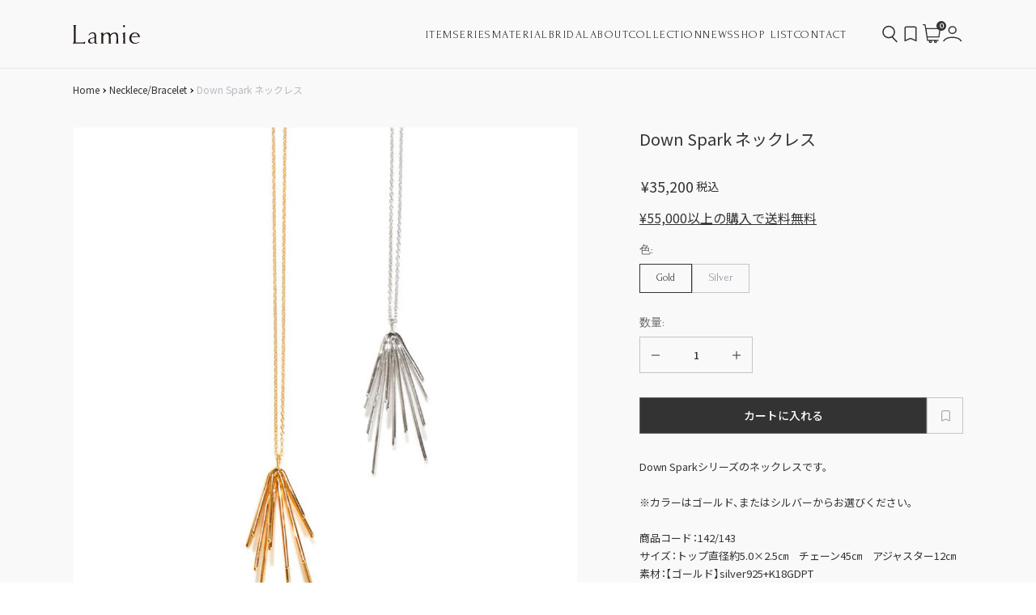

--- FILE ---
content_type: text/html; charset=utf-8
request_url: https://lamie-lamie.com/products/down-spark-%E3%83%8D%E3%83%83%E3%82%AF%E3%83%AC%E3%82%B9
body_size: 19013
content:





<!DOCTYPE html>
<html lang="ja">

<head>
  <meta charset="UTF-8">
  <meta name="format-detection" content="telephone=no,address=no,email=no">
  <title>Down Spark ネックレス | Lamie (ラミエ) Jewelry Accessory Brand - Nakameguro</title>

  <meta name="description" content="中目黒にあるJewelry Brand Lamie(ラミエ) 
Official Site & Online Store
女性に人気のジュエリーブランドLamie (ラミエ) 。モデルさんやタレントさんの着用も多く、ファッショニスタの間で人気を集める、今話題のジュエリーブランドです。
オンラインショッピングやお問い合せはこちらから。">
  <meta name="keywords" content="">
  <meta name="viewport" content="width=device-width, initial-scale=1.0, minimum-scale=1.0, maximum-scale=1.0">

  <link rel="stylesheet" href="//lamie-lamie.com/cdn/shop/t/7/assets/style_core.css?v=141505054885239724051745221469">
  <link rel="stylesheet" href="//lamie-lamie.com/cdn/shop/t/7/assets/general.css?v=167434100482880487021701068633">

  <script src="//lamie-lamie.com/cdn/shop/t/7/assets/jquery-3.5.1.min.js?v=133494139889153862371679616785"></script>

  <!-- font -->
  <link rel="preconnect" href="https://fonts.googleapis.com">
  <link rel="preconnect" href="https://fonts.gstatic.com" crossorigin>
  <link href="https://fonts.googleapis.com/css2?family=Forum&family=Noto+Sans+JP:wght@300;400;500;700&display=swap" rel="stylesheet">

  <!-- ogp -->
    <meta property="og:title" content="Down Spark ネックレス - Lamie (ラミエ) Jewelry Accessory Brand - Nakameguro" />
  <meta property=" og:site_name" content="Lamie (ラミエ) Jewelry Accessory Brand - Nakameguro" />
  <meta property="og:url" content="https://lamie-lamie.com/products/down-spark-%E3%83%8D%E3%83%83%E3%82%AF%E3%83%AC%E3%82%B9" />
  <meta property="og:description" content="Lamie (ラミエ) Jewelry Accessory Brand - Nakameguro - Down Sparkシリーズのネックレスです。   ※カラーはゴールド、またはシルバーからお選びください。   商品コード：142/143 サイズ：トップ直径約5.0×2.5㎝　チェーン45㎝　アジャスター12㎝ 素材：【ゴールド】silver925+K18GDPT 　 【シルバー】silver925+RC 　   ※１点１点手作業でお作りしていますので、表記サイズと多少の誤差が生じる場合がございますがご了承ください。   ※表示される画像の色は、モニターやブラウザ等によって実際の商品と若干異なる場合がございます。   ※Lamie ONLINE STOREでは実店舗と在庫を共有している商品が含まれています。 在庫表示の反映のタイミ" />
  <meta property="og:type" content="website" />
  <meta property="og:image" content="https://lamie-lamie.com/cdn/shop/t/7/assets/ogp.png?v=40109879743893997291679916457">

  <meta name="twitter:card" content="summary" />
  <meta property="og:url" content="https://lamie-lamie.com/products/down-spark-%E3%83%8D%E3%83%83%E3%82%AF%E3%83%AC%E3%82%B9" />
  <meta property="og:title" content="Down Spark ネックレス - Lamie (ラミエ) Jewelry Accessory Brand - Nakameguro" />
  <meta property=" og:description" content="Down Sparkシリーズのネックレスです。   ※カラーはゴールド、またはシルバーからお選びください。   商品コード：142/143 サイズ：トップ直径約5.0×2.5㎝　チェーン45㎝　アジャスター12㎝ 素材：【ゴールド】silver925+K18GDPT 　 【シルバー】silver925+RC 　   ※１点１点手作業でお作りしていますので、表記サイズと多少の誤差が生じる場合がございますがご了承ください。   ※表示される画像の色は、モニターやブラウザ等によって実際の商品と若干異なる場合がございます。   ※Lamie ONLINE STOREでは実店舗と在庫を共有している商品が含まれています。 在庫表示の反映のタイミ | Lamie (ラミエ) Jewelry Accessory Brand - Nakameguro" />
  <meta property="og:image" content="https://lamie-lamie.com/cdn/shop/t/7/assets/ogp.png?v=40109879743893997291679916457" />
  <link rel="apple-touch-icon" sizes="180x180" href="//lamie-lamie.com/cdn/shop/t/7/assets/apple-touch-icon.png?v=157286980710510069291679916454">
  <link rel="icon" type="image/png" sizes="32x32" href="//lamie-lamie.com/cdn/shop/t/7/assets/favicon-32x32.png?v=92778374721208989401679916456">
  <link rel="icon" type="image/png" sizes="16x16" href="//lamie-lamie.com/cdn/shop/t/7/assets/favicon-16x16.png?v=24073150481120736561679916455">
  <link rel="manifest" href="//lamie-lamie.com/cdn/shop/t/7/assets/site.webmanifest?v=59613577019158002531679916458">
  <meta name="msapplication-TileColor" content="#da532c">
  <meta name="theme-color" content="#ffffff">

  <script>
    document.documentElement.className = document.documentElement.className.replace('no-js', 'js');
    if (Shopify.designMode) {
      document.documentElement.classList.add('shopify-design-mode');
    }
  </script>

<link rel="canonical" href="https://lamie-lamie.com/products/down-spark-%e3%83%8d%e3%83%83%e3%82%af%e3%83%ac%e3%82%b9">
<link href="https://monorail-edge.shopifysvc.com" rel="dns-prefetch">
<script>(function(){if ("sendBeacon" in navigator && "performance" in window) {try {var session_token_from_headers = performance.getEntriesByType('navigation')[0].serverTiming.find(x => x.name == '_s').description;} catch {var session_token_from_headers = undefined;}var session_cookie_matches = document.cookie.match(/_shopify_s=([^;]*)/);var session_token_from_cookie = session_cookie_matches && session_cookie_matches.length === 2 ? session_cookie_matches[1] : "";var session_token = session_token_from_headers || session_token_from_cookie || "";function handle_abandonment_event(e) {var entries = performance.getEntries().filter(function(entry) {return /monorail-edge.shopifysvc.com/.test(entry.name);});if (!window.abandonment_tracked && entries.length === 0) {window.abandonment_tracked = true;var currentMs = Date.now();var navigation_start = performance.timing.navigationStart;var payload = {shop_id: 71919042839,url: window.location.href,navigation_start,duration: currentMs - navigation_start,session_token,page_type: "product"};window.navigator.sendBeacon("https://monorail-edge.shopifysvc.com/v1/produce", JSON.stringify({schema_id: "online_store_buyer_site_abandonment/1.1",payload: payload,metadata: {event_created_at_ms: currentMs,event_sent_at_ms: currentMs}}));}}window.addEventListener('pagehide', handle_abandonment_event);}}());</script>
<script id="web-pixels-manager-setup">(function e(e,d,r,n,o){if(void 0===o&&(o={}),!Boolean(null===(a=null===(i=window.Shopify)||void 0===i?void 0:i.analytics)||void 0===a?void 0:a.replayQueue)){var i,a;window.Shopify=window.Shopify||{};var t=window.Shopify;t.analytics=t.analytics||{};var s=t.analytics;s.replayQueue=[],s.publish=function(e,d,r){return s.replayQueue.push([e,d,r]),!0};try{self.performance.mark("wpm:start")}catch(e){}var l=function(){var e={modern:/Edge?\/(1{2}[4-9]|1[2-9]\d|[2-9]\d{2}|\d{4,})\.\d+(\.\d+|)|Firefox\/(1{2}[4-9]|1[2-9]\d|[2-9]\d{2}|\d{4,})\.\d+(\.\d+|)|Chrom(ium|e)\/(9{2}|\d{3,})\.\d+(\.\d+|)|(Maci|X1{2}).+ Version\/(15\.\d+|(1[6-9]|[2-9]\d|\d{3,})\.\d+)([,.]\d+|)( \(\w+\)|)( Mobile\/\w+|) Safari\/|Chrome.+OPR\/(9{2}|\d{3,})\.\d+\.\d+|(CPU[ +]OS|iPhone[ +]OS|CPU[ +]iPhone|CPU IPhone OS|CPU iPad OS)[ +]+(15[._]\d+|(1[6-9]|[2-9]\d|\d{3,})[._]\d+)([._]\d+|)|Android:?[ /-](13[3-9]|1[4-9]\d|[2-9]\d{2}|\d{4,})(\.\d+|)(\.\d+|)|Android.+Firefox\/(13[5-9]|1[4-9]\d|[2-9]\d{2}|\d{4,})\.\d+(\.\d+|)|Android.+Chrom(ium|e)\/(13[3-9]|1[4-9]\d|[2-9]\d{2}|\d{4,})\.\d+(\.\d+|)|SamsungBrowser\/([2-9]\d|\d{3,})\.\d+/,legacy:/Edge?\/(1[6-9]|[2-9]\d|\d{3,})\.\d+(\.\d+|)|Firefox\/(5[4-9]|[6-9]\d|\d{3,})\.\d+(\.\d+|)|Chrom(ium|e)\/(5[1-9]|[6-9]\d|\d{3,})\.\d+(\.\d+|)([\d.]+$|.*Safari\/(?![\d.]+ Edge\/[\d.]+$))|(Maci|X1{2}).+ Version\/(10\.\d+|(1[1-9]|[2-9]\d|\d{3,})\.\d+)([,.]\d+|)( \(\w+\)|)( Mobile\/\w+|) Safari\/|Chrome.+OPR\/(3[89]|[4-9]\d|\d{3,})\.\d+\.\d+|(CPU[ +]OS|iPhone[ +]OS|CPU[ +]iPhone|CPU IPhone OS|CPU iPad OS)[ +]+(10[._]\d+|(1[1-9]|[2-9]\d|\d{3,})[._]\d+)([._]\d+|)|Android:?[ /-](13[3-9]|1[4-9]\d|[2-9]\d{2}|\d{4,})(\.\d+|)(\.\d+|)|Mobile Safari.+OPR\/([89]\d|\d{3,})\.\d+\.\d+|Android.+Firefox\/(13[5-9]|1[4-9]\d|[2-9]\d{2}|\d{4,})\.\d+(\.\d+|)|Android.+Chrom(ium|e)\/(13[3-9]|1[4-9]\d|[2-9]\d{2}|\d{4,})\.\d+(\.\d+|)|Android.+(UC? ?Browser|UCWEB|U3)[ /]?(15\.([5-9]|\d{2,})|(1[6-9]|[2-9]\d|\d{3,})\.\d+)\.\d+|SamsungBrowser\/(5\.\d+|([6-9]|\d{2,})\.\d+)|Android.+MQ{2}Browser\/(14(\.(9|\d{2,})|)|(1[5-9]|[2-9]\d|\d{3,})(\.\d+|))(\.\d+|)|K[Aa][Ii]OS\/(3\.\d+|([4-9]|\d{2,})\.\d+)(\.\d+|)/},d=e.modern,r=e.legacy,n=navigator.userAgent;return n.match(d)?"modern":n.match(r)?"legacy":"unknown"}(),u="modern"===l?"modern":"legacy",c=(null!=n?n:{modern:"",legacy:""})[u],f=function(e){return[e.baseUrl,"/wpm","/b",e.hashVersion,"modern"===e.buildTarget?"m":"l",".js"].join("")}({baseUrl:d,hashVersion:r,buildTarget:u}),m=function(e){var d=e.version,r=e.bundleTarget,n=e.surface,o=e.pageUrl,i=e.monorailEndpoint;return{emit:function(e){var a=e.status,t=e.errorMsg,s=(new Date).getTime(),l=JSON.stringify({metadata:{event_sent_at_ms:s},events:[{schema_id:"web_pixels_manager_load/3.1",payload:{version:d,bundle_target:r,page_url:o,status:a,surface:n,error_msg:t},metadata:{event_created_at_ms:s}}]});if(!i)return console&&console.warn&&console.warn("[Web Pixels Manager] No Monorail endpoint provided, skipping logging."),!1;try{return self.navigator.sendBeacon.bind(self.navigator)(i,l)}catch(e){}var u=new XMLHttpRequest;try{return u.open("POST",i,!0),u.setRequestHeader("Content-Type","text/plain"),u.send(l),!0}catch(e){return console&&console.warn&&console.warn("[Web Pixels Manager] Got an unhandled error while logging to Monorail."),!1}}}}({version:r,bundleTarget:l,surface:e.surface,pageUrl:self.location.href,monorailEndpoint:e.monorailEndpoint});try{o.browserTarget=l,function(e){var d=e.src,r=e.async,n=void 0===r||r,o=e.onload,i=e.onerror,a=e.sri,t=e.scriptDataAttributes,s=void 0===t?{}:t,l=document.createElement("script"),u=document.querySelector("head"),c=document.querySelector("body");if(l.async=n,l.src=d,a&&(l.integrity=a,l.crossOrigin="anonymous"),s)for(var f in s)if(Object.prototype.hasOwnProperty.call(s,f))try{l.dataset[f]=s[f]}catch(e){}if(o&&l.addEventListener("load",o),i&&l.addEventListener("error",i),u)u.appendChild(l);else{if(!c)throw new Error("Did not find a head or body element to append the script");c.appendChild(l)}}({src:f,async:!0,onload:function(){if(!function(){var e,d;return Boolean(null===(d=null===(e=window.Shopify)||void 0===e?void 0:e.analytics)||void 0===d?void 0:d.initialized)}()){var d=window.webPixelsManager.init(e)||void 0;if(d){var r=window.Shopify.analytics;r.replayQueue.forEach((function(e){var r=e[0],n=e[1],o=e[2];d.publishCustomEvent(r,n,o)})),r.replayQueue=[],r.publish=d.publishCustomEvent,r.visitor=d.visitor,r.initialized=!0}}},onerror:function(){return m.emit({status:"failed",errorMsg:"".concat(f," has failed to load")})},sri:function(e){var d=/^sha384-[A-Za-z0-9+/=]+$/;return"string"==typeof e&&d.test(e)}(c)?c:"",scriptDataAttributes:o}),m.emit({status:"loading"})}catch(e){m.emit({status:"failed",errorMsg:(null==e?void 0:e.message)||"Unknown error"})}}})({shopId: 71919042839,storefrontBaseUrl: "https://lamie-lamie.com",extensionsBaseUrl: "https://extensions.shopifycdn.com/cdn/shopifycloud/web-pixels-manager",monorailEndpoint: "https://monorail-edge.shopifysvc.com/unstable/produce_batch",surface: "storefront-renderer",enabledBetaFlags: ["2dca8a86"],webPixelsConfigList: [{"id":"800391447","configuration":"{\"config\":\"{\\\"pixel_id\\\":\\\"G-KPC2K4WNDV\\\",\\\"target_country\\\":\\\"JP\\\",\\\"gtag_events\\\":[{\\\"type\\\":\\\"begin_checkout\\\",\\\"action_label\\\":\\\"G-KPC2K4WNDV\\\"},{\\\"type\\\":\\\"search\\\",\\\"action_label\\\":\\\"G-KPC2K4WNDV\\\"},{\\\"type\\\":\\\"view_item\\\",\\\"action_label\\\":[\\\"G-KPC2K4WNDV\\\",\\\"MC-FZ3WH3M7L1\\\"]},{\\\"type\\\":\\\"purchase\\\",\\\"action_label\\\":[\\\"G-KPC2K4WNDV\\\",\\\"MC-FZ3WH3M7L1\\\"]},{\\\"type\\\":\\\"page_view\\\",\\\"action_label\\\":[\\\"G-KPC2K4WNDV\\\",\\\"MC-FZ3WH3M7L1\\\"]},{\\\"type\\\":\\\"add_payment_info\\\",\\\"action_label\\\":\\\"G-KPC2K4WNDV\\\"},{\\\"type\\\":\\\"add_to_cart\\\",\\\"action_label\\\":\\\"G-KPC2K4WNDV\\\"}],\\\"enable_monitoring_mode\\\":false}\"}","eventPayloadVersion":"v1","runtimeContext":"OPEN","scriptVersion":"b2a88bafab3e21179ed38636efcd8a93","type":"APP","apiClientId":1780363,"privacyPurposes":[],"dataSharingAdjustments":{"protectedCustomerApprovalScopes":["read_customer_address","read_customer_email","read_customer_name","read_customer_personal_data","read_customer_phone"]}},{"id":"401309975","configuration":"{\"pixel_id\":\"261212162946540\",\"pixel_type\":\"facebook_pixel\",\"metaapp_system_user_token\":\"-\"}","eventPayloadVersion":"v1","runtimeContext":"OPEN","scriptVersion":"ca16bc87fe92b6042fbaa3acc2fbdaa6","type":"APP","apiClientId":2329312,"privacyPurposes":["ANALYTICS","MARKETING","SALE_OF_DATA"],"dataSharingAdjustments":{"protectedCustomerApprovalScopes":["read_customer_address","read_customer_email","read_customer_name","read_customer_personal_data","read_customer_phone"]}},{"id":"shopify-app-pixel","configuration":"{}","eventPayloadVersion":"v1","runtimeContext":"STRICT","scriptVersion":"0450","apiClientId":"shopify-pixel","type":"APP","privacyPurposes":["ANALYTICS","MARKETING"]},{"id":"shopify-custom-pixel","eventPayloadVersion":"v1","runtimeContext":"LAX","scriptVersion":"0450","apiClientId":"shopify-pixel","type":"CUSTOM","privacyPurposes":["ANALYTICS","MARKETING"]}],isMerchantRequest: false,initData: {"shop":{"name":"Lamie (ラミエ) Jewelry Accessory Brand - Nakameguro","paymentSettings":{"currencyCode":"JPY"},"myshopifyDomain":"lamie-lamie.myshopify.com","countryCode":"JP","storefrontUrl":"https:\/\/lamie-lamie.com"},"customer":null,"cart":null,"checkout":null,"productVariants":[{"price":{"amount":35200.0,"currencyCode":"JPY"},"product":{"title":"Down Spark ネックレス","vendor":"lamie-lamie","id":"8196384555287","untranslatedTitle":"Down Spark ネックレス","url":"\/products\/down-spark-%E3%83%8D%E3%83%83%E3%82%AF%E3%83%AC%E3%82%B9","type":""},"id":"44860432810263","image":{"src":"\/\/lamie-lamie.com\/cdn\/shop\/products\/0042b7ef0ef45441818b.jpg?v=1679650016"},"sku":"","title":"Gold","untranslatedTitle":"Gold"},{"price":{"amount":35200.0,"currencyCode":"JPY"},"product":{"title":"Down Spark ネックレス","vendor":"lamie-lamie","id":"8196384555287","untranslatedTitle":"Down Spark ネックレス","url":"\/products\/down-spark-%E3%83%8D%E3%83%83%E3%82%AF%E3%83%AC%E3%82%B9","type":""},"id":"44860432843031","image":{"src":"\/\/lamie-lamie.com\/cdn\/shop\/products\/0042b7ef0ef45441818b.jpg?v=1679650016"},"sku":"","title":"Silver","untranslatedTitle":"Silver"}],"purchasingCompany":null},},"https://lamie-lamie.com/cdn","fcfee988w5aeb613cpc8e4bc33m6693e112",{"modern":"","legacy":""},{"shopId":"71919042839","storefrontBaseUrl":"https:\/\/lamie-lamie.com","extensionBaseUrl":"https:\/\/extensions.shopifycdn.com\/cdn\/shopifycloud\/web-pixels-manager","surface":"storefront-renderer","enabledBetaFlags":"[\"2dca8a86\"]","isMerchantRequest":"false","hashVersion":"fcfee988w5aeb613cpc8e4bc33m6693e112","publish":"custom","events":"[[\"page_viewed\",{}],[\"product_viewed\",{\"productVariant\":{\"price\":{\"amount\":35200.0,\"currencyCode\":\"JPY\"},\"product\":{\"title\":\"Down Spark ネックレス\",\"vendor\":\"lamie-lamie\",\"id\":\"8196384555287\",\"untranslatedTitle\":\"Down Spark ネックレス\",\"url\":\"\/products\/down-spark-%E3%83%8D%E3%83%83%E3%82%AF%E3%83%AC%E3%82%B9\",\"type\":\"\"},\"id\":\"44860432810263\",\"image\":{\"src\":\"\/\/lamie-lamie.com\/cdn\/shop\/products\/0042b7ef0ef45441818b.jpg?v=1679650016\"},\"sku\":\"\",\"title\":\"Gold\",\"untranslatedTitle\":\"Gold\"}}]]"});</script><script>
  window.ShopifyAnalytics = window.ShopifyAnalytics || {};
  window.ShopifyAnalytics.meta = window.ShopifyAnalytics.meta || {};
  window.ShopifyAnalytics.meta.currency = 'JPY';
  var meta = {"product":{"id":8196384555287,"gid":"gid:\/\/shopify\/Product\/8196384555287","vendor":"lamie-lamie","type":"","handle":"down-spark-ネックレス","variants":[{"id":44860432810263,"price":3520000,"name":"Down Spark ネックレス - Gold","public_title":"Gold","sku":""},{"id":44860432843031,"price":3520000,"name":"Down Spark ネックレス - Silver","public_title":"Silver","sku":""}],"remote":false},"page":{"pageType":"product","resourceType":"product","resourceId":8196384555287,"requestId":"ce42cac2-de30-4bd4-9ed4-2d861ad408a7-1769108136"}};
  for (var attr in meta) {
    window.ShopifyAnalytics.meta[attr] = meta[attr];
  }
</script>
<script class="analytics">
  (function () {
    var customDocumentWrite = function(content) {
      var jquery = null;

      if (window.jQuery) {
        jquery = window.jQuery;
      } else if (window.Checkout && window.Checkout.$) {
        jquery = window.Checkout.$;
      }

      if (jquery) {
        jquery('body').append(content);
      }
    };

    var hasLoggedConversion = function(token) {
      if (token) {
        return document.cookie.indexOf('loggedConversion=' + token) !== -1;
      }
      return false;
    }

    var setCookieIfConversion = function(token) {
      if (token) {
        var twoMonthsFromNow = new Date(Date.now());
        twoMonthsFromNow.setMonth(twoMonthsFromNow.getMonth() + 2);

        document.cookie = 'loggedConversion=' + token + '; expires=' + twoMonthsFromNow;
      }
    }

    var trekkie = window.ShopifyAnalytics.lib = window.trekkie = window.trekkie || [];
    if (trekkie.integrations) {
      return;
    }
    trekkie.methods = [
      'identify',
      'page',
      'ready',
      'track',
      'trackForm',
      'trackLink'
    ];
    trekkie.factory = function(method) {
      return function() {
        var args = Array.prototype.slice.call(arguments);
        args.unshift(method);
        trekkie.push(args);
        return trekkie;
      };
    };
    for (var i = 0; i < trekkie.methods.length; i++) {
      var key = trekkie.methods[i];
      trekkie[key] = trekkie.factory(key);
    }
    trekkie.load = function(config) {
      trekkie.config = config || {};
      trekkie.config.initialDocumentCookie = document.cookie;
      var first = document.getElementsByTagName('script')[0];
      var script = document.createElement('script');
      script.type = 'text/javascript';
      script.onerror = function(e) {
        var scriptFallback = document.createElement('script');
        scriptFallback.type = 'text/javascript';
        scriptFallback.onerror = function(error) {
                var Monorail = {
      produce: function produce(monorailDomain, schemaId, payload) {
        var currentMs = new Date().getTime();
        var event = {
          schema_id: schemaId,
          payload: payload,
          metadata: {
            event_created_at_ms: currentMs,
            event_sent_at_ms: currentMs
          }
        };
        return Monorail.sendRequest("https://" + monorailDomain + "/v1/produce", JSON.stringify(event));
      },
      sendRequest: function sendRequest(endpointUrl, payload) {
        // Try the sendBeacon API
        if (window && window.navigator && typeof window.navigator.sendBeacon === 'function' && typeof window.Blob === 'function' && !Monorail.isIos12()) {
          var blobData = new window.Blob([payload], {
            type: 'text/plain'
          });

          if (window.navigator.sendBeacon(endpointUrl, blobData)) {
            return true;
          } // sendBeacon was not successful

        } // XHR beacon

        var xhr = new XMLHttpRequest();

        try {
          xhr.open('POST', endpointUrl);
          xhr.setRequestHeader('Content-Type', 'text/plain');
          xhr.send(payload);
        } catch (e) {
          console.log(e);
        }

        return false;
      },
      isIos12: function isIos12() {
        return window.navigator.userAgent.lastIndexOf('iPhone; CPU iPhone OS 12_') !== -1 || window.navigator.userAgent.lastIndexOf('iPad; CPU OS 12_') !== -1;
      }
    };
    Monorail.produce('monorail-edge.shopifysvc.com',
      'trekkie_storefront_load_errors/1.1',
      {shop_id: 71919042839,
      theme_id: 146113560855,
      app_name: "storefront",
      context_url: window.location.href,
      source_url: "//lamie-lamie.com/cdn/s/trekkie.storefront.46a754ac07d08c656eb845cfbf513dd9a18d4ced.min.js"});

        };
        scriptFallback.async = true;
        scriptFallback.src = '//lamie-lamie.com/cdn/s/trekkie.storefront.46a754ac07d08c656eb845cfbf513dd9a18d4ced.min.js';
        first.parentNode.insertBefore(scriptFallback, first);
      };
      script.async = true;
      script.src = '//lamie-lamie.com/cdn/s/trekkie.storefront.46a754ac07d08c656eb845cfbf513dd9a18d4ced.min.js';
      first.parentNode.insertBefore(script, first);
    };
    trekkie.load(
      {"Trekkie":{"appName":"storefront","development":false,"defaultAttributes":{"shopId":71919042839,"isMerchantRequest":null,"themeId":146113560855,"themeCityHash":"6944676216054343525","contentLanguage":"ja","currency":"JPY","eventMetadataId":"ec14e92f-9ee4-44b4-b140-d702ee526994"},"isServerSideCookieWritingEnabled":true,"monorailRegion":"shop_domain","enabledBetaFlags":["65f19447"]},"Session Attribution":{},"S2S":{"facebookCapiEnabled":true,"source":"trekkie-storefront-renderer","apiClientId":580111}}
    );

    var loaded = false;
    trekkie.ready(function() {
      if (loaded) return;
      loaded = true;

      window.ShopifyAnalytics.lib = window.trekkie;

      var originalDocumentWrite = document.write;
      document.write = customDocumentWrite;
      try { window.ShopifyAnalytics.merchantGoogleAnalytics.call(this); } catch(error) {};
      document.write = originalDocumentWrite;

      window.ShopifyAnalytics.lib.page(null,{"pageType":"product","resourceType":"product","resourceId":8196384555287,"requestId":"ce42cac2-de30-4bd4-9ed4-2d861ad408a7-1769108136","shopifyEmitted":true});

      var match = window.location.pathname.match(/checkouts\/(.+)\/(thank_you|post_purchase)/)
      var token = match? match[1]: undefined;
      if (!hasLoggedConversion(token)) {
        setCookieIfConversion(token);
        window.ShopifyAnalytics.lib.track("Viewed Product",{"currency":"JPY","variantId":44860432810263,"productId":8196384555287,"productGid":"gid:\/\/shopify\/Product\/8196384555287","name":"Down Spark ネックレス - Gold","price":"35200","sku":"","brand":"lamie-lamie","variant":"Gold","category":"","nonInteraction":true,"remote":false},undefined,undefined,{"shopifyEmitted":true});
      window.ShopifyAnalytics.lib.track("monorail:\/\/trekkie_storefront_viewed_product\/1.1",{"currency":"JPY","variantId":44860432810263,"productId":8196384555287,"productGid":"gid:\/\/shopify\/Product\/8196384555287","name":"Down Spark ネックレス - Gold","price":"35200","sku":"","brand":"lamie-lamie","variant":"Gold","category":"","nonInteraction":true,"remote":false,"referer":"https:\/\/lamie-lamie.com\/products\/down-spark-%E3%83%8D%E3%83%83%E3%82%AF%E3%83%AC%E3%82%B9"});
      }
    });


        var eventsListenerScript = document.createElement('script');
        eventsListenerScript.async = true;
        eventsListenerScript.src = "//lamie-lamie.com/cdn/shopifycloud/storefront/assets/shop_events_listener-3da45d37.js";
        document.getElementsByTagName('head')[0].appendChild(eventsListenerScript);

})();</script>
<script
  defer
  src="https://lamie-lamie.com/cdn/shopifycloud/perf-kit/shopify-perf-kit-3.0.4.min.js"
  data-application="storefront-renderer"
  data-shop-id="71919042839"
  data-render-region="gcp-us-central1"
  data-page-type="product"
  data-theme-instance-id="146113560855"
  data-theme-name="Dawn"
  data-theme-version="6.0.0"
  data-monorail-region="shop_domain"
  data-resource-timing-sampling-rate="10"
  data-shs="true"
  data-shs-beacon="true"
  data-shs-export-with-fetch="true"
  data-shs-logs-sample-rate="1"
  data-shs-beacon-endpoint="https://lamie-lamie.com/api/collect"
></script>
</head>

<script>window.performance && window.performance.mark && window.performance.mark('shopify.content_for_header.start');</script><meta name="facebook-domain-verification" content="2bxxdaw7wb5tmwm9lufigf073epl25">
<meta name="google-site-verification" content="-Ab4OttNvHrjywTX6aczEs8onBnvC-nahLeuPKc-KWo">
<meta id="shopify-digital-wallet" name="shopify-digital-wallet" content="/71919042839/digital_wallets/dialog">
<meta name="shopify-checkout-api-token" content="9631f32088cce010f4d9c8fd2b9908e6">
<link rel="alternate" hreflang="x-default" href="https://lamie-lamie.com/products/down-spark-%E3%83%8D%E3%83%83%E3%82%AF%E3%83%AC%E3%82%B9">
<link rel="alternate" hreflang="ja" href="https://lamie-lamie.com/products/down-spark-%E3%83%8D%E3%83%83%E3%82%AF%E3%83%AC%E3%82%B9">
<link rel="alternate" hreflang="en" href="https://lamie-lamie.com/en/products/down-spark-%E3%83%8D%E3%83%83%E3%82%AF%E3%83%AC%E3%82%B9">
<link rel="alternate" type="application/json+oembed" href="https://lamie-lamie.com/products/down-spark-%e3%83%8d%e3%83%83%e3%82%af%e3%83%ac%e3%82%b9.oembed">
<script async="async" src="/checkouts/internal/preloads.js?locale=ja-JP"></script>
<link rel="preconnect" href="https://shop.app" crossorigin="anonymous">
<script async="async" src="https://shop.app/checkouts/internal/preloads.js?locale=ja-JP&shop_id=71919042839" crossorigin="anonymous"></script>
<script id="apple-pay-shop-capabilities" type="application/json">{"shopId":71919042839,"countryCode":"JP","currencyCode":"JPY","merchantCapabilities":["supports3DS"],"merchantId":"gid:\/\/shopify\/Shop\/71919042839","merchantName":"Lamie (ラミエ) Jewelry Accessory Brand - Nakameguro","requiredBillingContactFields":["postalAddress","email","phone"],"requiredShippingContactFields":["postalAddress","email","phone"],"shippingType":"shipping","supportedNetworks":["visa","masterCard","amex","jcb","discover"],"total":{"type":"pending","label":"Lamie (ラミエ) Jewelry Accessory Brand - Nakameguro","amount":"1.00"},"shopifyPaymentsEnabled":true,"supportsSubscriptions":true}</script>
<script id="shopify-features" type="application/json">{"accessToken":"9631f32088cce010f4d9c8fd2b9908e6","betas":["rich-media-storefront-analytics"],"domain":"lamie-lamie.com","predictiveSearch":false,"shopId":71919042839,"locale":"ja"}</script>
<script>var Shopify = Shopify || {};
Shopify.shop = "lamie-lamie.myshopify.com";
Shopify.locale = "ja";
Shopify.currency = {"active":"JPY","rate":"1.0"};
Shopify.country = "JP";
Shopify.theme = {"name":"shopify-lamie\/main","id":146113560855,"schema_name":"Dawn","schema_version":"6.0.0","theme_store_id":null,"role":"main"};
Shopify.theme.handle = "null";
Shopify.theme.style = {"id":null,"handle":null};
Shopify.cdnHost = "lamie-lamie.com/cdn";
Shopify.routes = Shopify.routes || {};
Shopify.routes.root = "/";</script>
<script type="module">!function(o){(o.Shopify=o.Shopify||{}).modules=!0}(window);</script>
<script>!function(o){function n(){var o=[];function n(){o.push(Array.prototype.slice.apply(arguments))}return n.q=o,n}var t=o.Shopify=o.Shopify||{};t.loadFeatures=n(),t.autoloadFeatures=n()}(window);</script>
<script>
  window.ShopifyPay = window.ShopifyPay || {};
  window.ShopifyPay.apiHost = "shop.app\/pay";
  window.ShopifyPay.redirectState = null;
</script>
<script id="shop-js-analytics" type="application/json">{"pageType":"product"}</script>
<script defer="defer" async type="module" src="//lamie-lamie.com/cdn/shopifycloud/shop-js/modules/v2/client.init-shop-cart-sync_0MstufBG.ja.esm.js"></script>
<script defer="defer" async type="module" src="//lamie-lamie.com/cdn/shopifycloud/shop-js/modules/v2/chunk.common_jll-23Z1.esm.js"></script>
<script defer="defer" async type="module" src="//lamie-lamie.com/cdn/shopifycloud/shop-js/modules/v2/chunk.modal_HXih6-AF.esm.js"></script>
<script type="module">
  await import("//lamie-lamie.com/cdn/shopifycloud/shop-js/modules/v2/client.init-shop-cart-sync_0MstufBG.ja.esm.js");
await import("//lamie-lamie.com/cdn/shopifycloud/shop-js/modules/v2/chunk.common_jll-23Z1.esm.js");
await import("//lamie-lamie.com/cdn/shopifycloud/shop-js/modules/v2/chunk.modal_HXih6-AF.esm.js");

  window.Shopify.SignInWithShop?.initShopCartSync?.({"fedCMEnabled":true,"windoidEnabled":true});

</script>
<script>
  window.Shopify = window.Shopify || {};
  if (!window.Shopify.featureAssets) window.Shopify.featureAssets = {};
  window.Shopify.featureAssets['shop-js'] = {"shop-cart-sync":["modules/v2/client.shop-cart-sync_DN7iwvRY.ja.esm.js","modules/v2/chunk.common_jll-23Z1.esm.js","modules/v2/chunk.modal_HXih6-AF.esm.js"],"init-fed-cm":["modules/v2/client.init-fed-cm_DmZOWWut.ja.esm.js","modules/v2/chunk.common_jll-23Z1.esm.js","modules/v2/chunk.modal_HXih6-AF.esm.js"],"shop-cash-offers":["modules/v2/client.shop-cash-offers_HFfvn_Gz.ja.esm.js","modules/v2/chunk.common_jll-23Z1.esm.js","modules/v2/chunk.modal_HXih6-AF.esm.js"],"shop-login-button":["modules/v2/client.shop-login-button_BVN3pvk0.ja.esm.js","modules/v2/chunk.common_jll-23Z1.esm.js","modules/v2/chunk.modal_HXih6-AF.esm.js"],"pay-button":["modules/v2/client.pay-button_CyS_4GVi.ja.esm.js","modules/v2/chunk.common_jll-23Z1.esm.js","modules/v2/chunk.modal_HXih6-AF.esm.js"],"shop-button":["modules/v2/client.shop-button_zh22db91.ja.esm.js","modules/v2/chunk.common_jll-23Z1.esm.js","modules/v2/chunk.modal_HXih6-AF.esm.js"],"avatar":["modules/v2/client.avatar_BTnouDA3.ja.esm.js"],"init-windoid":["modules/v2/client.init-windoid_BlVJIuJ5.ja.esm.js","modules/v2/chunk.common_jll-23Z1.esm.js","modules/v2/chunk.modal_HXih6-AF.esm.js"],"init-shop-for-new-customer-accounts":["modules/v2/client.init-shop-for-new-customer-accounts_BqzwtUK7.ja.esm.js","modules/v2/client.shop-login-button_BVN3pvk0.ja.esm.js","modules/v2/chunk.common_jll-23Z1.esm.js","modules/v2/chunk.modal_HXih6-AF.esm.js"],"init-shop-email-lookup-coordinator":["modules/v2/client.init-shop-email-lookup-coordinator_DKDv3hKi.ja.esm.js","modules/v2/chunk.common_jll-23Z1.esm.js","modules/v2/chunk.modal_HXih6-AF.esm.js"],"init-shop-cart-sync":["modules/v2/client.init-shop-cart-sync_0MstufBG.ja.esm.js","modules/v2/chunk.common_jll-23Z1.esm.js","modules/v2/chunk.modal_HXih6-AF.esm.js"],"shop-toast-manager":["modules/v2/client.shop-toast-manager_BkVvTGW3.ja.esm.js","modules/v2/chunk.common_jll-23Z1.esm.js","modules/v2/chunk.modal_HXih6-AF.esm.js"],"init-customer-accounts":["modules/v2/client.init-customer-accounts_CZbUHFPX.ja.esm.js","modules/v2/client.shop-login-button_BVN3pvk0.ja.esm.js","modules/v2/chunk.common_jll-23Z1.esm.js","modules/v2/chunk.modal_HXih6-AF.esm.js"],"init-customer-accounts-sign-up":["modules/v2/client.init-customer-accounts-sign-up_C0QA8nCd.ja.esm.js","modules/v2/client.shop-login-button_BVN3pvk0.ja.esm.js","modules/v2/chunk.common_jll-23Z1.esm.js","modules/v2/chunk.modal_HXih6-AF.esm.js"],"shop-follow-button":["modules/v2/client.shop-follow-button_CSkbpFfm.ja.esm.js","modules/v2/chunk.common_jll-23Z1.esm.js","modules/v2/chunk.modal_HXih6-AF.esm.js"],"checkout-modal":["modules/v2/client.checkout-modal_rYdHFJTE.ja.esm.js","modules/v2/chunk.common_jll-23Z1.esm.js","modules/v2/chunk.modal_HXih6-AF.esm.js"],"shop-login":["modules/v2/client.shop-login_DeXIozZF.ja.esm.js","modules/v2/chunk.common_jll-23Z1.esm.js","modules/v2/chunk.modal_HXih6-AF.esm.js"],"lead-capture":["modules/v2/client.lead-capture_DGEoeVgo.ja.esm.js","modules/v2/chunk.common_jll-23Z1.esm.js","modules/v2/chunk.modal_HXih6-AF.esm.js"],"payment-terms":["modules/v2/client.payment-terms_BXPcfuME.ja.esm.js","modules/v2/chunk.common_jll-23Z1.esm.js","modules/v2/chunk.modal_HXih6-AF.esm.js"]};
</script>
<script>(function() {
  var isLoaded = false;
  function asyncLoad() {
    if (isLoaded) return;
    isLoaded = true;
    var urls = ["https:\/\/cdn.nfcube.com\/instafeed-79fb6f1638eafa5a31861a11990e933e.js?shop=lamie-lamie.myshopify.com"];
    for (var i = 0; i < urls.length; i++) {
      var s = document.createElement('script');
      s.type = 'text/javascript';
      s.async = true;
      s.src = urls[i];
      var x = document.getElementsByTagName('script')[0];
      x.parentNode.insertBefore(s, x);
    }
  };
  if(window.attachEvent) {
    window.attachEvent('onload', asyncLoad);
  } else {
    window.addEventListener('load', asyncLoad, false);
  }
})();</script>
<script id="__st">var __st={"a":71919042839,"offset":32400,"reqid":"ce42cac2-de30-4bd4-9ed4-2d861ad408a7-1769108136","pageurl":"lamie-lamie.com\/products\/down-spark-%E3%83%8D%E3%83%83%E3%82%AF%E3%83%AC%E3%82%B9","u":"cbdc46136077","p":"product","rtyp":"product","rid":8196384555287};</script>
<script>window.ShopifyPaypalV4VisibilityTracking = true;</script>
<script id="captcha-bootstrap">!function(){'use strict';const t='contact',e='account',n='new_comment',o=[[t,t],['blogs',n],['comments',n],[t,'customer']],c=[[e,'customer_login'],[e,'guest_login'],[e,'recover_customer_password'],[e,'create_customer']],r=t=>t.map((([t,e])=>`form[action*='/${t}']:not([data-nocaptcha='true']) input[name='form_type'][value='${e}']`)).join(','),a=t=>()=>t?[...document.querySelectorAll(t)].map((t=>t.form)):[];function s(){const t=[...o],e=r(t);return a(e)}const i='password',u='form_key',d=['recaptcha-v3-token','g-recaptcha-response','h-captcha-response',i],f=()=>{try{return window.sessionStorage}catch{return}},m='__shopify_v',_=t=>t.elements[u];function p(t,e,n=!1){try{const o=window.sessionStorage,c=JSON.parse(o.getItem(e)),{data:r}=function(t){const{data:e,action:n}=t;return t[m]||n?{data:e,action:n}:{data:t,action:n}}(c);for(const[e,n]of Object.entries(r))t.elements[e]&&(t.elements[e].value=n);n&&o.removeItem(e)}catch(o){console.error('form repopulation failed',{error:o})}}const l='form_type',E='cptcha';function T(t){t.dataset[E]=!0}const w=window,h=w.document,L='Shopify',v='ce_forms',y='captcha';let A=!1;((t,e)=>{const n=(g='f06e6c50-85a8-45c8-87d0-21a2b65856fe',I='https://cdn.shopify.com/shopifycloud/storefront-forms-hcaptcha/ce_storefront_forms_captcha_hcaptcha.v1.5.2.iife.js',D={infoText:'hCaptchaによる保護',privacyText:'プライバシー',termsText:'利用規約'},(t,e,n)=>{const o=w[L][v],c=o.bindForm;if(c)return c(t,g,e,D).then(n);var r;o.q.push([[t,g,e,D],n]),r=I,A||(h.body.append(Object.assign(h.createElement('script'),{id:'captcha-provider',async:!0,src:r})),A=!0)});var g,I,D;w[L]=w[L]||{},w[L][v]=w[L][v]||{},w[L][v].q=[],w[L][y]=w[L][y]||{},w[L][y].protect=function(t,e){n(t,void 0,e),T(t)},Object.freeze(w[L][y]),function(t,e,n,w,h,L){const[v,y,A,g]=function(t,e,n){const i=e?o:[],u=t?c:[],d=[...i,...u],f=r(d),m=r(i),_=r(d.filter((([t,e])=>n.includes(e))));return[a(f),a(m),a(_),s()]}(w,h,L),I=t=>{const e=t.target;return e instanceof HTMLFormElement?e:e&&e.form},D=t=>v().includes(t);t.addEventListener('submit',(t=>{const e=I(t);if(!e)return;const n=D(e)&&!e.dataset.hcaptchaBound&&!e.dataset.recaptchaBound,o=_(e),c=g().includes(e)&&(!o||!o.value);(n||c)&&t.preventDefault(),c&&!n&&(function(t){try{if(!f())return;!function(t){const e=f();if(!e)return;const n=_(t);if(!n)return;const o=n.value;o&&e.removeItem(o)}(t);const e=Array.from(Array(32),(()=>Math.random().toString(36)[2])).join('');!function(t,e){_(t)||t.append(Object.assign(document.createElement('input'),{type:'hidden',name:u})),t.elements[u].value=e}(t,e),function(t,e){const n=f();if(!n)return;const o=[...t.querySelectorAll(`input[type='${i}']`)].map((({name:t})=>t)),c=[...d,...o],r={};for(const[a,s]of new FormData(t).entries())c.includes(a)||(r[a]=s);n.setItem(e,JSON.stringify({[m]:1,action:t.action,data:r}))}(t,e)}catch(e){console.error('failed to persist form',e)}}(e),e.submit())}));const S=(t,e)=>{t&&!t.dataset[E]&&(n(t,e.some((e=>e===t))),T(t))};for(const o of['focusin','change'])t.addEventListener(o,(t=>{const e=I(t);D(e)&&S(e,y())}));const B=e.get('form_key'),M=e.get(l),P=B&&M;t.addEventListener('DOMContentLoaded',(()=>{const t=y();if(P)for(const e of t)e.elements[l].value===M&&p(e,B);[...new Set([...A(),...v().filter((t=>'true'===t.dataset.shopifyCaptcha))])].forEach((e=>S(e,t)))}))}(h,new URLSearchParams(w.location.search),n,t,e,['guest_login'])})(!0,!0)}();</script>
<script integrity="sha256-4kQ18oKyAcykRKYeNunJcIwy7WH5gtpwJnB7kiuLZ1E=" data-source-attribution="shopify.loadfeatures" defer="defer" src="//lamie-lamie.com/cdn/shopifycloud/storefront/assets/storefront/load_feature-a0a9edcb.js" crossorigin="anonymous"></script>
<script crossorigin="anonymous" defer="defer" src="//lamie-lamie.com/cdn/shopifycloud/storefront/assets/shopify_pay/storefront-65b4c6d7.js?v=20250812"></script>
<script data-source-attribution="shopify.dynamic_checkout.dynamic.init">var Shopify=Shopify||{};Shopify.PaymentButton=Shopify.PaymentButton||{isStorefrontPortableWallets:!0,init:function(){window.Shopify.PaymentButton.init=function(){};var t=document.createElement("script");t.src="https://lamie-lamie.com/cdn/shopifycloud/portable-wallets/latest/portable-wallets.ja.js",t.type="module",document.head.appendChild(t)}};
</script>
<script data-source-attribution="shopify.dynamic_checkout.buyer_consent">
  function portableWalletsHideBuyerConsent(e){var t=document.getElementById("shopify-buyer-consent"),n=document.getElementById("shopify-subscription-policy-button");t&&n&&(t.classList.add("hidden"),t.setAttribute("aria-hidden","true"),n.removeEventListener("click",e))}function portableWalletsShowBuyerConsent(e){var t=document.getElementById("shopify-buyer-consent"),n=document.getElementById("shopify-subscription-policy-button");t&&n&&(t.classList.remove("hidden"),t.removeAttribute("aria-hidden"),n.addEventListener("click",e))}window.Shopify?.PaymentButton&&(window.Shopify.PaymentButton.hideBuyerConsent=portableWalletsHideBuyerConsent,window.Shopify.PaymentButton.showBuyerConsent=portableWalletsShowBuyerConsent);
</script>
<script data-source-attribution="shopify.dynamic_checkout.cart.bootstrap">document.addEventListener("DOMContentLoaded",(function(){function t(){return document.querySelector("shopify-accelerated-checkout-cart, shopify-accelerated-checkout")}if(t())Shopify.PaymentButton.init();else{new MutationObserver((function(e,n){t()&&(Shopify.PaymentButton.init(),n.disconnect())})).observe(document.body,{childList:!0,subtree:!0})}}));
</script>
<script id='scb4127' type='text/javascript' async='' src='https://lamie-lamie.com/cdn/shopifycloud/privacy-banner/storefront-banner.js'></script><link id="shopify-accelerated-checkout-styles" rel="stylesheet" media="screen" href="https://lamie-lamie.com/cdn/shopifycloud/portable-wallets/latest/accelerated-checkout-backwards-compat.css" crossorigin="anonymous">
<style id="shopify-accelerated-checkout-cart">
        #shopify-buyer-consent {
  margin-top: 1em;
  display: inline-block;
  width: 100%;
}

#shopify-buyer-consent.hidden {
  display: none;
}

#shopify-subscription-policy-button {
  background: none;
  border: none;
  padding: 0;
  text-decoration: underline;
  font-size: inherit;
  cursor: pointer;
}

#shopify-subscription-policy-button::before {
  box-shadow: none;
}

      </style>

<script>window.performance && window.performance.mark && window.performance.mark('shopify.content_for_header.end');</script>
<body class="">
  <div id="shopify-section-header" class="shopify-section"><header class="header --gray">
  <div class="container">
    <a href="/" class="header-logo">
    <img src="//lamie-lamie.com/cdn/shop/t/7/assets/logo.svg?v=170374379217918497331679616785" alt="" class="header-logo__img" height="133.33333333333334" width="290" loading="lazy">
  
</a>


    <div class="header-right">
  <nav id="headerNav" class="gnav">

    <div class="header-sp-search pc-none"><form action="/search" class="header-contents__utility__search__form">
  <input
    type="text"
    name="q"
    class="header-contents__utility__search__input"
    value=""
  >
  <button type="submit" class="header-contents__utility__search__inner__icon">
    <img src="//lamie-lamie.com/cdn/shop/t/7/assets/icon-search-g.svg?v=49369913225933581541703232371" alt="">
  </button>
  <input type="hidden" name="type" value="product">
</form>
</div>

    <div class="gnav__container">

      <div class="gnav__group">
  <a href="/collections/all-items/" class="gnav__item header-nav__toggle">
    <div class="gnav__ttl">
      <span class="gnav__ttl__en">ITEM</span>
    </div>
  </a>

  <div class="gnav__children">
    
      <a href="/collections/all-items" class="gnav__children__item">
        <div class="gnav__children__ttl">
          <span class="gnav__children__ttl__en">all</span>
        </div>
      </a>
    
      <a href="/collections/recommendation" class="gnav__children__item">
        <div class="gnav__children__ttl">
          <span class="gnav__children__ttl__en">Gift Selection</span>
        </div>
      </a>
    
      <a href="/collections/item-ring" class="gnav__children__item">
        <div class="gnav__children__ttl">
          <span class="gnav__children__ttl__en">Ring</span>
        </div>
      </a>
    
      <a href="/collections/iitem-pierce" class="gnav__children__item">
        <div class="gnav__children__ttl">
          <span class="gnav__children__ttl__en">Pierce</span>
        </div>
      </a>
    
      <a href="/collections/item-earring" class="gnav__children__item">
        <div class="gnav__children__ttl">
          <span class="gnav__children__ttl__en">Earring</span>
        </div>
      </a>
    
      <a href="/collections/item-earcuff" class="gnav__children__item">
        <div class="gnav__children__ttl">
          <span class="gnav__children__ttl__en"> EarCuff</span>
        </div>
      </a>
    
      <a href="/collections/item-necklece" class="gnav__children__item">
        <div class="gnav__children__ttl">
          <span class="gnav__children__ttl__en">Necklece</span>
        </div>
      </a>
    
      <a href="/collections/material-gemstone" class="gnav__children__item">
        <div class="gnav__children__ttl">
          <span class="gnav__children__ttl__en">Gemstone</span>
        </div>
      </a>
    
      <a href="/collections/series-bridal" class="gnav__children__item">
        <div class="gnav__children__ttl">
          <span class="gnav__children__ttl__en">bridal</span>
        </div>
      </a>
    
      <a href="/collections/item-other" class="gnav__children__item">
        <div class="gnav__children__ttl">
          <span class="gnav__children__ttl__en">other/item</span>
        </div>
      </a>
    
  </div>
</div>

<div class="gnav__group">
  <a href="/collections/all-items/" class="gnav__item header-nav__toggle">
    <div class="gnav__ttl">
      <span class="gnav__ttl__en">SERIES</span>
    </div>
  </a>

  <div class="gnav__children">
    
      <a href="/collections/all-items" class="gnav__children__item">
        <div class="gnav__children__ttl">
          <span class="gnav__children__ttl__en">all</span>
        </div>
      </a>
    
      <a href="/collections/kome" class="gnav__children__item">
        <div class="gnav__children__ttl">
          <span class="gnav__children__ttl__en">Komé</span>
        </div>
      </a>
    
      <a href="/collections/its-my-bag" class="gnav__children__item">
        <div class="gnav__children__ttl">
          <span class="gnav__children__ttl__en">It's My BAG</span>
        </div>
      </a>
    
      <a href="/collections/series-charm" class="gnav__children__item">
        <div class="gnav__children__ttl">
          <span class="gnav__children__ttl__en">Charm</span>
        </div>
      </a>
    
      <a href="/collections/decade-%E5%8D%81" class="gnav__children__item">
        <div class="gnav__children__ttl">
          <span class="gnav__children__ttl__en">Decade </span>
        </div>
      </a>
    
      <a href="/collections/sv-chain" class="gnav__children__item">
        <div class="gnav__children__ttl">
          <span class="gnav__children__ttl__en">SV Chain / 8 Earrings</span>
        </div>
      </a>
    
      <a href="/collections/series-spark-down-spark" class="gnav__children__item">
        <div class="gnav__children__ttl">
          <span class="gnav__children__ttl__en">Spark / Down spark</span>
        </div>
      </a>
    
      <a href="/collections/series-bridal" class="gnav__children__item">
        <div class="gnav__children__ttl">
          <span class="gnav__children__ttl__en">Bridal</span>
        </div>
      </a>
    
      <a href="/collections/series-path" class="gnav__children__item">
        <div class="gnav__children__ttl">
          <span class="gnav__children__ttl__en">Path</span>
        </div>
      </a>
    
      <a href="/collections/series-v-ring-cuff" class="gnav__children__item">
        <div class="gnav__children__ttl">
          <span class="gnav__children__ttl__en">Ear cuff / Ring</span>
        </div>
      </a>
    
      <a href="/collections/series-w-ear-cuff-k10" class="gnav__children__item">
        <div class="gnav__children__ttl">
          <span class="gnav__children__ttl__en">W Ear Cuff K10</span>
        </div>
      </a>
    
      <a href="/collections/series-ps" class="gnav__children__item">
        <div class="gnav__children__ttl">
          <span class="gnav__children__ttl__en">"P" / "S"</span>
        </div>
      </a>
    
      <a href="/collections/series-k18-spark-slim" class="gnav__children__item">
        <div class="gnav__children__ttl">
          <span class="gnav__children__ttl__en">K18 Spark slim</span>
        </div>
      </a>
    
      <a href="/collections/series-glide" class="gnav__children__item">
        <div class="gnav__children__ttl">
          <span class="gnav__children__ttl__en">Glide</span>
        </div>
      </a>
    
      <a href="/collections/series-pearl-chain" class="gnav__children__item">
        <div class="gnav__children__ttl">
          <span class="gnav__children__ttl__en">Pearl Chain</span>
        </div>
      </a>
    
      <a href="/collections/series-flap" class="gnav__children__item">
        <div class="gnav__children__ttl">
          <span class="gnav__children__ttl__en">Flap</span>
        </div>
      </a>
    
      <a href="/collections/series-wave-square" class="gnav__children__item">
        <div class="gnav__children__ttl">
          <span class="gnav__children__ttl__en">Wave/Square</span>
        </div>
      </a>
    
      <a href="/collections/series-twinkle-rafflev" class="gnav__children__item">
        <div class="gnav__children__ttl">
          <span class="gnav__children__ttl__en">Twinkle/Raffle</span>
        </div>
      </a>
    
      <a href="/collections/melts" class="gnav__children__item">
        <div class="gnav__children__ttl">
          <span class="gnav__children__ttl__en">Melts</span>
        </div>
      </a>
    
  </div>
</div>

<div class="gnav__group">
  <a href="/collections/all-items/" class="gnav__item header-nav__toggle">
    <div class="gnav__ttl">
      <span class="gnav__ttl__en">MATERIAL</span>
    </div>
  </a>

  <div class="gnav__children">
    
      <a href="/collections/all-items" class="gnav__children__item">
        <div class="gnav__children__ttl">
          <span class="gnav__children__ttl__en">all</span>
        </div>
      </a>
    
      <a href="/collections/material-k10" class="gnav__children__item">
        <div class="gnav__children__ttl">
          <span class="gnav__children__ttl__en">K10</span>
        </div>
      </a>
    
      <a href="/collections/material-k18" class="gnav__children__item">
        <div class="gnav__children__ttl">
          <span class="gnav__children__ttl__en">K18</span>
        </div>
      </a>
    
      <a href="/collections/material-silver" class="gnav__children__item">
        <div class="gnav__children__ttl">
          <span class="gnav__children__ttl__en">silver</span>
        </div>
      </a>
    
      <a href="/collections/material-platinum" class="gnav__children__item">
        <div class="gnav__children__ttl">
          <span class="gnav__children__ttl__en">platinum</span>
        </div>
      </a>
    
      <a href="/collections/material-gemstone" class="gnav__children__item">
        <div class="gnav__children__ttl">
          <span class="gnav__children__ttl__en">gemstone</span>
        </div>
      </a>
    
      <a href="/collections/material-diamond" class="gnav__children__item">
        <div class="gnav__children__ttl">
          <span class="gnav__children__ttl__en">Diamond</span>
        </div>
      </a>
    
      <a href="/collections/material-pearl" class="gnav__children__item">
        <div class="gnav__children__ttl">
          <span class="gnav__children__ttl__en">pearl</span>
        </div>
      </a>
    
  </div>
</div>

<div class="gnav__group">
  <a href="/pages/bridal/" class="gnav__item">
    <div class="gnav__ttl">
      <span class="gnav__ttl__en">BRIDAL</span>
    </div>
  </a>

  
</div>


      <div class="gnav__group">
        <a href="/pages/about" class="gnav__item">
          <div class="gnav__ttl">
            <span class="gnav__ttl__en">ABOUT</span>
          </div>
        </a>
      </div>

      <div class="gnav__group">
        <a href="/pages/collection" class="gnav__item">
          <div class="gnav__ttl">
            <span class="gnav__ttl__en">COLLECTION</span>
          </div>
        </a>
      </div>

      <div class="gnav__group">
        <a href="/blogs/news" class="gnav__item">
          <div class="gnav__ttl">
            <span class="gnav__ttl__en">NEWS</span>
          </div>
        </a>
      </div>

      <div class="gnav__group">
        <a href="/pages/shop-list" class="gnav__item">
          <div class="gnav__ttl">
            <span class="gnav__ttl__en">SHOP LIST</span>
          </div>
        </a>
      </div>

      <div class="gnav__group">
        <a href="/pages/contact" class="gnav__item">
          <div class="gnav__ttl">
            <span class="gnav__ttl__en">CONTACT</span>
          </div>
        </a>
      </div>

      <div class="gnav__account">
        <a href="/account/login/" class="gnav__account__item">
          <img class="gnav__account__item__icon" src="//lamie-lamie.com/cdn/shop/t/7/assets/icon-login.svg?v=91211117358511621781679616781" alt="ログイン">
          <span class="gnav__account__item__text">ログイン</span>
        </a>
        <a href="/account/register/" class="gnav__account__item">
          <img class="gnav__account__item__icon" src="//lamie-lamie.com/cdn/shop/t/7/assets/icon-register.svg?v=103413244460372504711679616781" alt="新規会員登録">
          <span class="gnav__account__item__text">新規会員登録</span>
        </a>
      </div>

      <ul class="gnav__info">
        <li class="gnav__info__item">
          <a href="/pages/guide">ご利用ガイド</a>
        </li>
        <li class="gnav__info__item">
          <a href="/pages/terms/">特定商取引法に基づく表記</a>
        </li>
        <li class="gnav__info__item">
          <a href="/pages/privacy/">プライバシーポリシー</a>
        </li>
        <li class="gnav__info__item">
          <a href="/pages/contact/">お問い合わせ</a>
        </li>
      </ul>

      <div class="gnav__info__localization pc-none">
        <div class="localization-container">
  <label for="localization-language-select" class="language-label notranslate">言語｜Language：</label>
  <div class="language-selector">
    <select class="language-select" id="localization-language-select" data-localization-select>
      <option value="ja" selected>日本語</option>
      <option value="en">English</option>
    </select>
  </div>
  <div class="google-translate-element" style="display:none;"></div>
</div>

<script>
  document.addEventListener('DOMContentLoaded', function () {
    // ページ内のすべての言語セレクタを取得
    const languageSelects = document.querySelectorAll('[data-localization-select]');

    // すでにGoogle Translateが初期化されているかを確認するグローバルフラグ
    if (typeof window.googleTranslateInitialized === 'undefined') {
      window.googleTranslateInitialized = false;
    }

    // Cookie関連の機能
    function setCookie(name, value, days, domain) {
      let expires = '';
      if (days) {
        const date = new Date();
        date.setTime(date.getTime() + days * 24 * 60 * 60 * 1000);
        expires = '; expires=' + date.toUTCString();
      }
      let cookieDomain = '';
      if (domain) {
        cookieDomain = '; domain=' + domain;
      }
      document.cookie = name + '=' + (value || '') + expires + cookieDomain + '; path=/';
    }

    function getCookie(name) {
      const nameEQ = name + '=';
      const ca = document.cookie.split(';');
      for (let i = 0; i < ca.length; i++) {
        let c = ca[i];
        while (c.charAt(0) === ' ') c = c.substring(1, c.length);
        if (c.indexOf(nameEQ) === 0) return c.substring(nameEQ.length, c.length);
      }
      return null;
    }

    // Google Translate用のネイティブCookieを設定
    function setGoogleTranslateCookie(lang) {
      if (lang === 'en') {
        // Google Translate用のCookieを直接設定
        setCookie('googtrans', '/ja/en', 1, location.hostname);
        // サブドメイン用
        setCookie('googtrans', '/ja/en', 1, '.' + location.hostname.split('.').slice(-2).join('.'));
        // トップドメイン用
        setCookie('googtrans', '/ja/en', 1, '');
      } else {
        // Cookieを削除
        document.cookie = 'googtrans=; expires=Thu, 01 Jan 1970 00:00:00 UTC; path=/;';
        document.cookie =
          'googtrans=; expires=Thu, 01 Jan 1970 00:00:00 UTC; domain=' + location.hostname + '; path=/;';
        document.cookie =
          'googtrans=; expires=Thu, 01 Jan 1970 00:00:00 UTC; domain=.' +
          location.hostname.split('.').slice(-2).join('.') +
          '; path=/;';
      }
    }

    // Google Translate要素を直接操作する方法
    function activateGoogleTranslate() {
      // Google TranslateのCookieを設定
      setGoogleTranslateCookie('en');

      // すでに初期化されている場合はセレクト要素を操作
      if (window.googleTranslateInitialized && window.google && window.google.translate) {
        // すでに読み込まれている場合は直接切り替え
        const selectElements = document.querySelectorAll('.goog-te-combo');
        if (selectElements && selectElements.length > 0) {
          // すべてのセレクト要素を英語に設定
          selectElements.forEach(function (select) {
            select.value = 'en';
            select.dispatchEvent(new Event('change'));
          });
        }
        return;
      }

      // すでにGoogle Translate APIが読み込まれているかチェック
      if (!window.google || !window.google.translate) {
        // Google Translate初期化関数を定義（一度だけ）
        if (!window.googleTranslateElementInit) {
          window.googleTranslateElementInit = function () {
            window.googleTranslateInitialized = true;

            // ページ内のすべてのGoogle Translate要素を取得
            const elements = document.querySelectorAll('.google-translate-element');
            if (elements && elements.length > 0) {
              // 最初の要素を初期化（Google Translateは1ページに1回のみ初期化可能）
              new google.translate.TranslateElement(
                {
                  pageLanguage: 'ja',
                  includedLanguages: 'en',
                  autoDisplay: false,
                  layout: google.translate.TranslateElement.InlineLayout.SIMPLE,
                  gaTrack: false,
                },
                elements[0].id || elements[0].className
              );

              // Google Translateセレクト要素が生成されたら、英語に設定
              setTimeout(function () {
                const selectElements = document.querySelectorAll('.goog-te-combo');
                if (selectElements && selectElements.length > 0) {
                  selectElements.forEach(function (select) {
                    select.value = 'en';
                    select.dispatchEvent(new Event('change'));
                  });
                }
              }, 1000);
            }
          };
        }

        // APIスクリプトを追加（まだ読み込まれていない場合のみ）
        if (!document.querySelector('script[src*="translate.google.com"]')) {
          const script = document.createElement('script');
          script.src = 'https://translate.google.com/translate_a/element.js?cb=googleTranslateElementInit';
          document.head.appendChild(script);
        }
      } else {
        // すでにAPIが読み込まれているが初期化されていない場合
        if (typeof window.googleTranslateElementInit === 'function' && !window.googleTranslateInitialized) {
          window.googleTranslateElementInit();
        }

        // すでに初期化されている場合は直接切り替え
        setTimeout(function () {
          const selectElements = document.querySelectorAll('.goog-te-combo');
          if (selectElements && selectElements.length > 0) {
            selectElements.forEach(function (select) {
              select.value = 'en';
              select.dispatchEvent(new Event('change'));
            });
          }
        }, 500);
      }
    }

    // すべての言語選択セレクトボックスに対してイベントリスナーを設定
    languageSelects.forEach(function (languageSelect) {
      languageSelect.addEventListener('change', function () {
        const lang = this.value;

        if (lang === 'en') {
          // 英語選択: Google Translate用のCookieを設定
          setGoogleTranslateCookie('en');
          // 言語設定をCookieに保存（30日間）
          setCookie('preferred_language', 'en', 30);

          // 他のすべての言語選択セレクトも英語に設定
          languageSelects.forEach(function (select) {
            select.value = 'en';
          });

          // 英語モードでリロード
          window.location.reload();
        } else {
          // 日本語選択: Cookieをリセットしてページをリロード
          setCookie('preferred_language', 'ja', 30);
          setGoogleTranslateCookie('ja');

          // 他のすべての言語選択セレクトも日本語に設定
          languageSelects.forEach(function (select) {
            select.value = 'ja';
          });

          window.location.reload();
        }
      });
    });

    // ページ読み込み直後に実行するコード
    (function () {
      // 保存された言語設定を確認
      const savedLang = getCookie('preferred_language');

      // 英語モードが保存されている場合
      if (savedLang === 'en') {
        // すべての選択肢を英語に設定
        languageSelects.forEach(function (select) {
          select.value = 'en';
        });

        // Google Translateのネイティブcookieを設定して即時翻訳を促進
        setGoogleTranslateCookie('en');

        // Google Translate APIを読み込む
        setTimeout(function () {
          activateGoogleTranslate();
        }, 0);
      }
    })();
  });
</script>

      </div>

    </div>
  </nav>

  <div class="gnav__search__search">
    <div class="gnav__search__search__inner">
      <form action="/search" class="header-contents__utility__search__form">
  <input
    type="text"
    name="q"
    class="header-contents__utility__search__input"
    value=""
  >
  <button type="submit" class="header-contents__utility__search__inner__icon">
    <img src="//lamie-lamie.com/cdn/shop/t/7/assets/icon-search-g.svg?v=49369913225933581541703232371" alt="">
  </button>
  <input type="hidden" name="type" value="product">
</form>

    </div>
  </div>

  <div class="header-utility">
      <div class="header-utility__link utility-search">
        <img
          src="//lamie-lamie.com/cdn/shop/t/7/assets/icon-search.svg?v=107134393851130905811703232372"
          alt=""
          class="header-cart__img"
          height="16.0"
          width="570"
          loading="lazy"
        >
        </div>
      

    <a href="/pages/favorite/" class="header-utility__link utility-cart">
        <img
          src="//lamie-lamie.com/cdn/shop/t/7/assets/icon-menu-favorite.svg?v=7634985465711866511679969553"
          alt=""
          class="header-cart__img"
          height="16.0"
          width="570"
          loading="lazy"
        >
      
    </a>
    <a href="/cart/" class="header-utility__link utility-cart">
        <img
          src="//lamie-lamie.com/cdn/shop/t/7/assets/header-cart.svg?v=140599971034932134261679616781"
          alt=""
          class="header-cart__img"
          height="16.0"
          width="570"
          loading="lazy"
        >
      
      <div
        id="CartCount"
        class="header-utility__count hide"
        data-cart-count-bubble
      >
        <span data-cart-count class="header-utility__count__num">0</span>
      </div>
    </a>
    
    <a href="/account/login/" class="header-utility__link utility-login">
      

        <img
          src="//lamie-lamie.com/cdn/shop/t/7/assets/icon-login.svg?v=91211117358511621781679616781"
          alt=""
          class="header-cart__img"
          height="16.0"
          width="570"
          loading="lazy"
        >
      
    </a>
  </div>
</div>

<button type="button" class="header__burger">
  <span class="header__burger__bar"></span>
</button>


    <div class="header-fixed-category">
  <div class="header-fixed-category__container">
    <div class="header-fixed-category__header">
      <a href="/" class="header-fixed-category__logo">
        <img
          src="//lamie-lamie.com/cdn/shop/t/7/assets/logo.svg?v=170374379217918497331679616785"
          alt=""
          class="header-logo__img"
          height="133.33333333333334"
          width="290"
          loading="lazy"
        >
      </a>

      <button type="button" class="header__burger">
        <span class="header__burger__bar"></span>
      </button>
    </div>
    <div class="ttl-page">CATEGORY</div>

    <div class="gnav__group">
  <a href="/collections/all-items/" class="gnav__item header-nav__toggle">
    <div class="gnav__ttl">
      <span class="gnav__ttl__en">ITEM</span>
    </div>
  </a>

  <div class="gnav__children">
    
      <a href="/collections/all-items" class="gnav__children__item">
        <div class="gnav__children__ttl">
          <span class="gnav__children__ttl__en">all</span>
        </div>
      </a>
    
      <a href="/collections/recommendation" class="gnav__children__item">
        <div class="gnav__children__ttl">
          <span class="gnav__children__ttl__en">Gift Selection</span>
        </div>
      </a>
    
      <a href="/collections/item-ring" class="gnav__children__item">
        <div class="gnav__children__ttl">
          <span class="gnav__children__ttl__en">Ring</span>
        </div>
      </a>
    
      <a href="/collections/iitem-pierce" class="gnav__children__item">
        <div class="gnav__children__ttl">
          <span class="gnav__children__ttl__en">Pierce</span>
        </div>
      </a>
    
      <a href="/collections/item-earring" class="gnav__children__item">
        <div class="gnav__children__ttl">
          <span class="gnav__children__ttl__en">Earring</span>
        </div>
      </a>
    
      <a href="/collections/item-earcuff" class="gnav__children__item">
        <div class="gnav__children__ttl">
          <span class="gnav__children__ttl__en"> EarCuff</span>
        </div>
      </a>
    
      <a href="/collections/item-necklece" class="gnav__children__item">
        <div class="gnav__children__ttl">
          <span class="gnav__children__ttl__en">Necklece</span>
        </div>
      </a>
    
      <a href="/collections/material-gemstone" class="gnav__children__item">
        <div class="gnav__children__ttl">
          <span class="gnav__children__ttl__en">Gemstone</span>
        </div>
      </a>
    
      <a href="/collections/series-bridal" class="gnav__children__item">
        <div class="gnav__children__ttl">
          <span class="gnav__children__ttl__en">bridal</span>
        </div>
      </a>
    
      <a href="/collections/item-other" class="gnav__children__item">
        <div class="gnav__children__ttl">
          <span class="gnav__children__ttl__en">other/item</span>
        </div>
      </a>
    
  </div>
</div>

<div class="gnav__group">
  <a href="/collections/all-items/" class="gnav__item header-nav__toggle">
    <div class="gnav__ttl">
      <span class="gnav__ttl__en">SERIES</span>
    </div>
  </a>

  <div class="gnav__children">
    
      <a href="/collections/all-items" class="gnav__children__item">
        <div class="gnav__children__ttl">
          <span class="gnav__children__ttl__en">all</span>
        </div>
      </a>
    
      <a href="/collections/kome" class="gnav__children__item">
        <div class="gnav__children__ttl">
          <span class="gnav__children__ttl__en">Komé</span>
        </div>
      </a>
    
      <a href="/collections/its-my-bag" class="gnav__children__item">
        <div class="gnav__children__ttl">
          <span class="gnav__children__ttl__en">It's My BAG</span>
        </div>
      </a>
    
      <a href="/collections/series-charm" class="gnav__children__item">
        <div class="gnav__children__ttl">
          <span class="gnav__children__ttl__en">Charm</span>
        </div>
      </a>
    
      <a href="/collections/decade-%E5%8D%81" class="gnav__children__item">
        <div class="gnav__children__ttl">
          <span class="gnav__children__ttl__en">Decade </span>
        </div>
      </a>
    
      <a href="/collections/sv-chain" class="gnav__children__item">
        <div class="gnav__children__ttl">
          <span class="gnav__children__ttl__en">SV Chain / 8 Earrings</span>
        </div>
      </a>
    
      <a href="/collections/series-spark-down-spark" class="gnav__children__item">
        <div class="gnav__children__ttl">
          <span class="gnav__children__ttl__en">Spark / Down spark</span>
        </div>
      </a>
    
      <a href="/collections/series-bridal" class="gnav__children__item">
        <div class="gnav__children__ttl">
          <span class="gnav__children__ttl__en">Bridal</span>
        </div>
      </a>
    
      <a href="/collections/series-path" class="gnav__children__item">
        <div class="gnav__children__ttl">
          <span class="gnav__children__ttl__en">Path</span>
        </div>
      </a>
    
      <a href="/collections/series-v-ring-cuff" class="gnav__children__item">
        <div class="gnav__children__ttl">
          <span class="gnav__children__ttl__en">Ear cuff / Ring</span>
        </div>
      </a>
    
      <a href="/collections/series-w-ear-cuff-k10" class="gnav__children__item">
        <div class="gnav__children__ttl">
          <span class="gnav__children__ttl__en">W Ear Cuff K10</span>
        </div>
      </a>
    
      <a href="/collections/series-ps" class="gnav__children__item">
        <div class="gnav__children__ttl">
          <span class="gnav__children__ttl__en">"P" / "S"</span>
        </div>
      </a>
    
      <a href="/collections/series-k18-spark-slim" class="gnav__children__item">
        <div class="gnav__children__ttl">
          <span class="gnav__children__ttl__en">K18 Spark slim</span>
        </div>
      </a>
    
      <a href="/collections/series-glide" class="gnav__children__item">
        <div class="gnav__children__ttl">
          <span class="gnav__children__ttl__en">Glide</span>
        </div>
      </a>
    
      <a href="/collections/series-pearl-chain" class="gnav__children__item">
        <div class="gnav__children__ttl">
          <span class="gnav__children__ttl__en">Pearl Chain</span>
        </div>
      </a>
    
      <a href="/collections/series-flap" class="gnav__children__item">
        <div class="gnav__children__ttl">
          <span class="gnav__children__ttl__en">Flap</span>
        </div>
      </a>
    
      <a href="/collections/series-wave-square" class="gnav__children__item">
        <div class="gnav__children__ttl">
          <span class="gnav__children__ttl__en">Wave/Square</span>
        </div>
      </a>
    
      <a href="/collections/series-twinkle-rafflev" class="gnav__children__item">
        <div class="gnav__children__ttl">
          <span class="gnav__children__ttl__en">Twinkle/Raffle</span>
        </div>
      </a>
    
      <a href="/collections/melts" class="gnav__children__item">
        <div class="gnav__children__ttl">
          <span class="gnav__children__ttl__en">Melts</span>
        </div>
      </a>
    
  </div>
</div>

<div class="gnav__group">
  <a href="/collections/all-items/" class="gnav__item header-nav__toggle">
    <div class="gnav__ttl">
      <span class="gnav__ttl__en">MATERIAL</span>
    </div>
  </a>

  <div class="gnav__children">
    
      <a href="/collections/all-items" class="gnav__children__item">
        <div class="gnav__children__ttl">
          <span class="gnav__children__ttl__en">all</span>
        </div>
      </a>
    
      <a href="/collections/material-k10" class="gnav__children__item">
        <div class="gnav__children__ttl">
          <span class="gnav__children__ttl__en">K10</span>
        </div>
      </a>
    
      <a href="/collections/material-k18" class="gnav__children__item">
        <div class="gnav__children__ttl">
          <span class="gnav__children__ttl__en">K18</span>
        </div>
      </a>
    
      <a href="/collections/material-silver" class="gnav__children__item">
        <div class="gnav__children__ttl">
          <span class="gnav__children__ttl__en">silver</span>
        </div>
      </a>
    
      <a href="/collections/material-platinum" class="gnav__children__item">
        <div class="gnav__children__ttl">
          <span class="gnav__children__ttl__en">platinum</span>
        </div>
      </a>
    
      <a href="/collections/material-gemstone" class="gnav__children__item">
        <div class="gnav__children__ttl">
          <span class="gnav__children__ttl__en">gemstone</span>
        </div>
      </a>
    
      <a href="/collections/material-diamond" class="gnav__children__item">
        <div class="gnav__children__ttl">
          <span class="gnav__children__ttl__en">Diamond</span>
        </div>
      </a>
    
      <a href="/collections/material-pearl" class="gnav__children__item">
        <div class="gnav__children__ttl">
          <span class="gnav__children__ttl__en">pearl</span>
        </div>
      </a>
    
  </div>
</div>

<div class="gnav__group">
  <a href="/pages/bridal/" class="gnav__item">
    <div class="gnav__ttl">
      <span class="gnav__ttl__en">BRIDAL</span>
    </div>
  </a>

  
</div>


    <section class="footer-top">
  <div class="container">
    <div class="footer-top__list">

      <div class="footer-top__sec --line">
        <div class="footer-top__line">
          <h2 class="footer-top__sec__title">LINE</h2>
          <p class="footer-top__sec__text">
            初回お使い可能なクーポンや、<br>
            最新情報をお伝えいたします。<br>
            ご質問やご相談もお気軽にご相談ください。
          </p>
          <a href="https://lin.ee/MPMTLo9" class="footer-top__line__btn" target="_blank" rel="noopener">LINEの追加はこちらから</a>
        </div>
      </div>

      <div class="footer-top__sec --menu">
        <ul class="footer-top__menu">
          <li class="footer-top__menu__item"><a href="/pages/about">ABOUT</a></li>
          <li class="footer-top__menu__item"><a href="/pages/collection">COLLECTION</a></li>
          <li class="footer-top__menu__item"><a href="/blogs/news">NEWS</a></li>
          <li class="footer-top__menu__item"><a href="/pages/shop-list">SHOP LIST</a></li>
          <li class="footer-top__menu__item"><a href="/pages/contact">CONTACT</a></li>
        </ul>
        <ul class="footer-top__menu">
          <li class="footer-top__menu__item"><a href="/pages/wrapping/">WRAPPING</a></li>
          <li class="footer-top__menu__item"><a href="/pages/maintenance/">MAINTENANCE</a></li>
        </ul>
      </div>
    </div>
  </div>
</section>

<section class="footer-bottom">
  <div class="container">
    <div class="footer-bottom__inner">
      <div class="footer-bottom__left">
        <a href="/" class="footer-bottom__logo">
          <img
            src="//lamie-lamie.com/cdn/shop/t/7/assets/logo.svg?v=170374379217918497331679616785"
            alt=""
            class="footer-bottom__logo__img"
            height="133.33333333333334"
            width="290"
            loading="lazy"
          >
        </a>
        <p class="footer-bottom__copy">&copy; Lamie All Rights Reserved.</p>
      </div>

      <div class="footer-bottom__right">
        <div class="footer-bottom__sns">
  <a href="https://www.facebook.com/lamie.lamiee" class="footer-bottom__sns__item" target="_blank" rel="noopener">
    <img src="//lamie-lamie.com/cdn/shop/t/7/assets/icon-fb.svg?v=157593316176949404371679616786" alt="" class="footer-bottom__logo__img" height="133.33333333333334" width="290" loading="lazy">
  </a>
  <a href="https://www.instagram.com/lamie_lamie/" class="footer-bottom__sns__item" target="_blank" rel="noopener">
    <img src="//lamie-lamie.com/cdn/shop/t/7/assets/icon-ig.svg?v=47380930144546287461679616786" alt="" class="footer-bottom__logo__img" height="133.33333333333334" width="290" loading="lazy">
  </a>
  <a href="https://twitter.com/lamie_jewelry" class="footer-bottom__sns__item" target="_blank" rel="noopener">
    <img src="//lamie-lamie.com/cdn/shop/t/7/assets/icon-tw.svg?v=74951172768106237871679616787" alt="" class="footer-bottom__logo__img" height="133.33333333333334" width="290" loading="lazy">
  </a>
</div>

        <ul class="footer-bottom__terms">
          <li class="footer-bottom__terms__item"><a href="/pages/guide">ご利用ガイド</a></li>
          <li class="footer-bottom__terms__item"><a href="/pages/terms">特定商取引法に基づく表記</a></li>
          <li class="footer-bottom__terms__item"><a href="/pages/privacy">プライバシーポリシー</a></li>
        </ul>
      </div>
    </div>
  </div>
</section>
  </div>
</div>

  </div>
</header>

<div class="gnav__bg"></div>
</div>
  <div id="shopify-section-sp-menu" class="shopify-section"><div class="sp-menu">
  <div class="sp-menu__container">
    <a href="/cart" class="sp-menu__item">
      <div class="sp-menu__icon__wrap">
        <img class="sp-menu__icon" src="//lamie-lamie.com/cdn/shop/t/7/assets/icon-cart.svg?v=66314129717163441691679616785" alt="CART">
        <span data-cart-count class="sp-menu__icon__num">0</span>
      </div>
      <span class="sp-menu__text">CART</span>
    </a>

    <a href="/pages/favorite/" class="sp-menu__item">
      <img class="sp-menu__icon" src="//lamie-lamie.com/cdn/shop/t/7/assets/icon-favorite.svg?v=138723024911296696521679914283" alt="FAVORITE">
      <span class="sp-menu__text">FAVORITE</span>
    </a>

    <div class="sp-menu__item fixed-open-btn">
      <img class="sp-menu__icon" src="//lamie-lamie.com/cdn/shop/t/7/assets/icon-category.svg?v=12479800148326666691679616781" alt="CATEGRY">
      <span class="sp-menu__text">CATEGRY</span>
    </div>

    <a href="/pages/collection/" class="sp-menu__item">
      <img class="sp-menu__icon" src="//lamie-lamie.com/cdn/shop/t/7/assets/icon-collection.svg?v=33409426790346604931679616787" alt="COLLECTION">
      <span class="sp-menu__text">COLLECTION</span>
    </a>

    <a href="/pages/shop-list/" class="sp-menu__item">
      <img class="sp-menu__icon" src="//lamie-lamie.com/cdn/shop/t/7/assets/icon-store.svg?v=150090139410576077281679616788" alt="STORE">
      <span class="sp-menu__text">STORE</span>
    </a>

  </div>
</div></div>
  <main id="MainContent" class="content-for-layout focus-none" role="main" tabindex="-1">
    

<section class="detail" data-handle="down-spark-ネックレス">
  <div class="container">
  
    <nav class="breadcrumb" role="navigation" aria-label="breadcrumbs">
      <a class="breadcrumb-item --home" href="/" title="Home">Home</a>
      
        
          
        
          
            <a class="breadcrumb-item" href="/collections/item-necklece">Necklece/Bracelet</a>
          
        
          
        
          
        
        <span class="breadcrumb-item">Down Spark ネックレス</span>
      
    </nav>
  
</div>

  <div class="container --01">
    <div class="detail-top">
      <div class="detail-gallery">
        <div class="detail-gallery__main__body">
          <div id="productSlide" class="detail-gallery__main">
            

            
              
                <div class="detail-gallery__main__wrap" data-src="//lamie-lamie.com/cdn/shop/products/0042b7ef0ef45441818b_2048x2048.jpg?v=1679650016">
                  <img
                    class="detail-gallery__main__img"
                    src="//lamie-lamie.com/cdn/shop/products/0042b7ef0ef45441818b_2048x2048.jpg?v=1679650016"
                    alt="Down Spark ネックレス"
                    data-index="0"
                  >
                </div>
              

              
            
              
                <div class="detail-gallery__main__wrap" data-src="//lamie-lamie.com/cdn/shop/products/3e35a33dd2f7f8dd87b7_2048x2048.jpg?v=1679650016">
                  <img
                    class="detail-gallery__main__img"
                    src="//lamie-lamie.com/cdn/shop/products/3e35a33dd2f7f8dd87b7_2048x2048.jpg?v=1679650016"
                    alt="Down Spark ネックレス"
                    data-index="1"
                  >
                </div>
              

              
            
              
                <div class="detail-gallery__main__wrap" data-src="//lamie-lamie.com/cdn/shop/products/841f491aebd79a21be12_2048x2048.jpg?v=1679650016">
                  <img
                    class="detail-gallery__main__img"
                    src="//lamie-lamie.com/cdn/shop/products/841f491aebd79a21be12_2048x2048.jpg?v=1679650016"
                    alt="Down Spark ネックレス"
                    data-index="2"
                  >
                </div>
              

              
            
              
                <div class="detail-gallery__main__wrap" data-src="//lamie-lamie.com/cdn/shop/products/372a05593132f7ebb103_2048x2048.jpg?v=1679650016">
                  <img
                    class="detail-gallery__main__img"
                    src="//lamie-lamie.com/cdn/shop/products/372a05593132f7ebb103_2048x2048.jpg?v=1679650016"
                    alt="Down Spark ネックレス"
                    data-index="3"
                  >
                </div>
              

              
            
              
                <div class="detail-gallery__main__wrap" data-src="//lamie-lamie.com/cdn/shop/products/d1ff7a49a108afc308c5_2048x2048.jpg?v=1679650016">
                  <img
                    class="detail-gallery__main__img"
                    src="//lamie-lamie.com/cdn/shop/products/d1ff7a49a108afc308c5_2048x2048.jpg?v=1679650016"
                    alt="Down Spark ネックレス"
                    data-index="4"
                  >
                </div>
              

              
            
              
                <div class="detail-gallery__main__wrap" data-src="//lamie-lamie.com/cdn/shop/products/f2ab8b5db0dcfa586ffe_2048x2048.jpg?v=1679650016">
                  <img
                    class="detail-gallery__main__img"
                    src="//lamie-lamie.com/cdn/shop/products/f2ab8b5db0dcfa586ffe_2048x2048.jpg?v=1679650016"
                    alt="Down Spark ネックレス"
                    data-index="5"
                  >
                </div>
              

              
            
              
                <div class="detail-gallery__main__wrap" data-src="//lamie-lamie.com/cdn/shop/products/5534c7dbf6e4eb31c195_2048x2048.jpg?v=1679650016">
                  <img
                    class="detail-gallery__main__img"
                    src="//lamie-lamie.com/cdn/shop/products/5534c7dbf6e4eb31c195_2048x2048.jpg?v=1679650016"
                    alt="Down Spark ネックレス"
                    data-index="6"
                  >
                </div>
              

              
            
          </div>

          <div class="detail-gallery__main__zoom">
            <img src="//lamie-lamie.com/cdn/shop/t/7/assets/icon-zoom.svg?v=65058162361921753761679616787" alt="" class="detail-gallery__main__zoom__img" loading="lazy">
          </div>
        </div>

        <div id="productSlideNav" class="detail-gallery__sub">
          
          
            <div class="detail-gallery__sub__img__wrap">
              
                <div
                  class="detail-gallery__sub__img"
                  style="background-image:url(//lamie-lamie.com/cdn/shop/products/0042b7ef0ef45441818b_large.jpg?v=1679650016);"
                  data-index="0"
                ></div>
              
            </div>
            
          
            <div class="detail-gallery__sub__img__wrap">
              
                <div
                  class="detail-gallery__sub__img"
                  style="background-image:url(//lamie-lamie.com/cdn/shop/products/3e35a33dd2f7f8dd87b7_large.jpg?v=1679650016);"
                  data-index="1"
                ></div>
              
            </div>
            
          
            <div class="detail-gallery__sub__img__wrap">
              
                <div
                  class="detail-gallery__sub__img"
                  style="background-image:url(//lamie-lamie.com/cdn/shop/products/841f491aebd79a21be12_large.jpg?v=1679650016);"
                  data-index="2"
                ></div>
              
            </div>
            
          
            <div class="detail-gallery__sub__img__wrap">
              
                <div
                  class="detail-gallery__sub__img"
                  style="background-image:url(//lamie-lamie.com/cdn/shop/products/372a05593132f7ebb103_large.jpg?v=1679650016);"
                  data-index="3"
                ></div>
              
            </div>
            
          
            <div class="detail-gallery__sub__img__wrap">
              
                <div
                  class="detail-gallery__sub__img"
                  style="background-image:url(//lamie-lamie.com/cdn/shop/products/d1ff7a49a108afc308c5_large.jpg?v=1679650016);"
                  data-index="4"
                ></div>
              
            </div>
            
          
            <div class="detail-gallery__sub__img__wrap">
              
                <div
                  class="detail-gallery__sub__img"
                  style="background-image:url(//lamie-lamie.com/cdn/shop/products/f2ab8b5db0dcfa586ffe_large.jpg?v=1679650016);"
                  data-index="5"
                ></div>
              
            </div>
            
          
            <div class="detail-gallery__sub__img__wrap">
              
                <div
                  class="detail-gallery__sub__img"
                  style="background-image:url(//lamie-lamie.com/cdn/shop/products/5534c7dbf6e4eb31c195_large.jpg?v=1679650016);"
                  data-index="6"
                ></div>
              
            </div>
            
          
        </div>
      </div>

      <div class="detail-data">
        <h1 class="detail-data__title">Down Spark ネックレス</h1>
        <div class="detail-data__price">
          

          <div class="detail-data__price__inner">
            
            <div class="detail-data__price__num">
              <span class="detail-data__price__num__text"
                >¥<span id="price">35,200</span></span
              >税込
            </div>
          </div>
        </div>
        <a href="/pages/guide/#guide-item01" class="detail-data__price__free">¥55,000以上の購入で送料無料</a>

        <form method="post" action="/cart/add" id="product_form_8196384555287" accept-charset="UTF-8" class="shopify-product-form" enctype="multipart/form-data" novalidate="novalidate" data-product-form=""><input type="hidden" name="form_type" value="product" /><input type="hidden" name="utf8" value="✓" />
          

  

  

  <div class="detail-desc__variant">
    
      <div class="variants-wrap option0">
        
        <h2 class="variants-title">色:</h2>
        
        
        

        

        
        
        

        
          

          <div class="variants-list wrap0">
            <div class="variants-list__wrap"
              
            >
              
                <div class="variants-item --btn-item" data-variant="Gold" data-tab-index="0" data-wrap-index="0"
                  
                    data-index="0"
                  
                >
                  
                    <label for="radio0-0" class="variants-item__label label--text">Gold</label>
                  

                  <input type="radio" name="itemRadio0" id="radio0-0" class="variants-item__input variant_id0">
                </div>
                
                
              
                <div class="variants-item --btn-item" data-variant="Silver" data-tab-index="1" data-wrap-index="0"
                  
                    data-index="0"
                  
                >
                  
                    <label for="radio0-1" class="variants-item__label label--text">Silver</label>
                  

                  <input type="radio" name="itemRadio0" id="radio0-1" class="variants-item__input variant_id1">
                </div>
                
                
              
            </div>
          </div>
        

        
      </div>
    
  </div>

  <input type="hidden" name="id" value="" id="itemId">
  <div class="variants-result" data-size="1">
    
      <div class="variants-result__item" data-number="0" data-option1="Gold" data-option2="" data-option3="" data-id="44860432810263" data-qty="1" data-price="35,200"></div>
      <script>
      console.log(3520000);
      </script>
    
      <div class="variants-result__item" data-number="1" data-option1="Silver" data-option2="" data-option3="" data-id="44860432843031" data-qty="1" data-price="35,200"></div>
      <script>
      console.log(3520000);
      </script>
    
  </div>

          <div class="detail-data__count">
            <p class="detail-data__variant__title">数量:</p>
            <div class="detail-data__count__calc">
              <div class="detail-data__count__calc__minus calcMinus"></div>
              <input
                name="quantity"
                id="itemQuantity"
                class="detail-data__count__calc__amount calcAmount"
                type="text"
                value="1"
                readonly="readonly"
              >
              <div class="detail-data__count__calc__plus calcPlus"></div>
            </div>
          </div>

          

          


          
          
          

          <div class="detail-data__btns">
            <button
              type="submit"
              
              aria-label="カートに追加する"
              class="detail-data__cart"
              
              data-add-to-cart

              
            >
              
                カートに入れる
              
            </button>
            <div class="detail-data__favorite js-favorite-btn" data-id="down-spark-ネックレス"></div>
          </div>
        <input type="hidden" name="product-id" value="8196384555287" /></form>

        <div class="detail-data__desc">
          <p>Down Sparkシリーズのネックレスです。</p>
<p> </p>
<p>※カラーはゴールド、またはシルバーからお選びください。</p>
<p> </p>
<p>商品コード：142/143<br> サイズ：トップ直径約5.0×2.5㎝　チェーン45㎝　アジャスター12㎝<br> 素材：【ゴールド】silver925+K18GDPT 　<br> 【シルバー】silver925+RC 　</p>
<p> </p>
<p><span style="color: #808080;">※１点１点手作業でお作りしていますので、表記サイズと多少の誤差が生じる場合がございますがご了承ください。</span></p>
<p> </p>
<p><span style="color: #808080;">※表示される画像の色は、モニターやブラウザ等によって実際の商品と若干異なる場合がございます。</span></p>
<p> </p>
<p><span style="color: #808080;">※Lamie ONLINE STOREでは実店舗と在庫を共有している商品が含まれています。 在庫表示の反映のタイミングにより、ご注文いただいた商品がご用意できない場合もございます。その際はメールでご連絡いたしますので、予めご了承ください。</span></p>
<p> </p>
<p><span style="color: #808080;">※発送までの目安：約1週間～</span><br><span style="color: #808080;"> 在庫状況によっては発送までに4週間ほどお時間をいただく場合もございます。お急ぎの方は予めお問い合わせください。</span></p>
        </div>

        <div class="detail-data__table">
          
        </div>

        <div class="detail-data__share">
          <p class="detail-data__share__title">Share</p>

          <div class="detail-data__share__list">
            <a
              href="http://www.facebook.com/share.php?u=https://lamie-lamie.com/products/down-spark-%E3%83%8D%E3%83%83%E3%82%AF%E3%83%AC%E3%82%B9"
              class="detail-data__share__item"
              target="_blank"
              rel="noopener"
            >
              <img
                src="//lamie-lamie.com/cdn/shop/t/7/assets/icon-fb.svg?v=157593316176949404371679616786"
                alt=""
                class="footer-bottom__logo__img"
                height="133.33333333333334"
                width="290"
                loading="lazy"
              >
            </a>

            <a
              href="http://twiter.com/share?url=https://lamie-lamie.com/products/down-spark-%E3%83%8D%E3%83%83%E3%82%AF%E3%83%AC%E3%82%B9&text=Down Spark ネックレス"
              class="detail-data__share__item"
              target="_blank"
              rel="noopener"
            >
              <img
                src="//lamie-lamie.com/cdn/shop/t/7/assets/icon-tw.svg?v=74951172768106237871679616787"
                alt=""
                class="footer-bottom__logo__img"
                height="133.33333333333334"
                width="290"
                loading="lazy"
              >
            </a>
            <a
              href="http://pinterest.com/pin/create/button/?url=https://lamie-lamie.com/products/down-spark-%E3%83%8D%E3%83%83%E3%82%AF%E3%83%AC%E3%82%B9&media=//lamie-lamie.com/cdn/shop/products/0042b7ef0ef45441818b.jpg?v=1679650016&description=Down Spark ネックレス"
              onclick="window.open(this.href, 'PINwindow', 'width=650, height=450, menubar=no, toolbar=no, scrollbars=yes'); return false;"
              target="_blank"
              rel="noopener"
              class="detail-data__share__item"
            >
              <img
                src="//lamie-lamie.com/cdn/shop/t/7/assets/icon-ptr.svg?v=56341916612477197571679616789"
                alt=""
                class="footer-bottom__logo__img"
                height="133.33333333333334"
                width="290"
                loading="lazy"
              >
            </a>
          </div>
        </div>
      </div>
    </div>
  </div>
</section>


  

  
    <div class="detail-related">
      <div class="container">
        <h2 class="detail-related__title">You may also like</h2>

        <div class="detail-related__list">
          
          
            
              



<a
  href="/products/kome-long-%E3%83%94%E3%82%A2%E3%82%B9-%E3%82%B3%E3%83%94%E3%83%BC-1"
  class="product-list__item"
>
  
  

  

  

  

  <div class="product-list__item__image__wrap">
    <div
      class="product-list__item__image"
      style="background-image:url(//lamie-lamie.com/cdn/shop/files/20250516_Lamie_EC2173_1024x1024.jpg?v=1748235595);"
    ></div>
  </div>
  <h3 class="product-list__item__title">Komé Necklace</h3>
  <div class="product-list__item__price">
    
    <p class="product-list__item__price__num">¥125,400</p>
  </div>
</a>

              
            
            
          
            
              



<a
  href="/products/kome-necklace-%E3%82%B3%E3%83%94%E3%83%BC"
  class="product-list__item"
>
  
  

  

  

  

  <div class="product-list__item__image__wrap">
    <div
      class="product-list__item__image"
      style="background-image:url(//lamie-lamie.com/cdn/shop/files/20250516_Lamie_EC2181_1024x1024.jpg?v=1748235595);"
    ></div>
  </div>
  <h3 class="product-list__item__title">Komé Necklace</h3>
  <div class="product-list__item__price">
    
    <p class="product-list__item__price__num">¥125,400</p>
  </div>
</a>

              
            
            
          
            
              



<a
  href="/products/charm-melts%E3%83%AA%E3%83%B3%E3%82%B0-%E3%82%B5%E3%82%A4%E3%82%BA%E5%A4%89%E6%9B%B4-%E3%82%B3%E3%83%94%E3%83%BC"
  class="product-list__item"
>
  
  

  

  

  

  <div class="product-list__item__image__wrap">
    <div
      class="product-list__item__image"
      style="background-image:url(//lamie-lamie.com/cdn/shop/files/Chain_SML_2_1024x1024.jpg?v=1716261085);"
    ></div>
  </div>
  <h3 class="product-list__item__title">Chain Necklace</h3>
  <div class="product-list__item__price">
    
    <p class="product-list__item__price__num">¥31,900</p>
  </div>
</a>

              
            
            
          
            
              



<a
  href="/products/k18-spark-slim-s-%E3%83%8D%E3%83%83%E3%82%AF%E3%83%AC%E3%82%B9"
  class="product-list__item"
>
  
  

  

  

  

  <div class="product-list__item__image__wrap">
    <div
      class="product-list__item__image"
      style="background-image:url(//lamie-lamie.com/cdn/shop/products/6633b306635a10eb3f99_1024x1024.jpg?v=1679650527);"
    ></div>
  </div>
  <h3 class="product-list__item__title">K18  Spark slim (S) ネックレス</h3>
  <div class="product-list__item__price">
    
    <p class="product-list__item__price__num">¥105,600</p>
  </div>
</a>

              
            
            
              
        </div>
      </div>
    </div>
    

  </main>

  <div id="shopify-section-footer" class="shopify-section"><footer class="footer">
  <section class="footer-top">
  <div class="container">
    <div class="footer-top__list">
      <div class="footer-top__sec --letter">
        <h2 class="footer-top__sec__title">NEWS LETTER</h2>
        <p class="footer-top__sec__text">
          最新情報をお伝えするニュースレターをお送りします。<br>
          新しいアイテムもいち早くお知らせします。
        </p><form method="post" action="/contact#MailRegister" id="MailRegister" accept-charset="UTF-8" class="contact-form"><input type="hidden" name="form_type" value="customer" /><input type="hidden" name="utf8" value="✓" />
          <input type="hidden" name="contact[tags]" value="newsletter">
          <input type="hidden" name="formFlag" value="true">
          <input
            type="email"
            id="input-email"
            name="contact[email]"
            class="footer-top__letter__input"
            aria-label="lamie@example.com"
            placeholder="lamie@example.com"
            required
          >
          


          <div class="footer-top__letter__wrap">
            <input type="checkbox" id="check-pp" name="" class="footer-top__letter__check">
            <label id="checkboxLabel" for="check-pp" class="footer-top__letter__label">
              <a href="/pages/privacy" target="_blank" rel="noopener" class="border">プライバシーポリシー</a>に同意する
            </label>
            <button
              type="submit"
              id="subscribe"
              class="footer-top__letter__btn disabled"
              data-ga-event-category="mail"
              data-ga-event-action="click"
              data-ga-event-label="registration_mail_footer"
              disabled="disabled"
            >
              ニュースレターに登録する
            </button>
          </div>
        </form>
      </div>

      <div class="footer-top__sec --line">
        <div class="footer-top__line">
          <h2 class="footer-top__sec__title">LINE</h2>
          <p class="footer-top__sec__text">
            初回お使い可能なクーポンや、<br>
            最新情報をお伝えいたします。<br>
            ご質問やご相談もお気軽にご相談ください。
          </p>
          <a href="https://lin.ee/MPMTLo9" class="footer-top__line__btn" target="_blank" rel="noopener"
            >LINEの追加はこちらから</a
          >
        </div>
      </div>

      <div class="footer-top__sec --menu">
        <ul class="footer-top__menu">
          <li class="footer-top__menu__item"><a href="/pages/about">ABOUT</a></li>
          <li class="footer-top__menu__item"><a href="/pages/collection">COLLECTION</a></li>
          <li class="footer-top__menu__item"><a href="/blogs/news">NEWS</a></li>
          <li class="footer-top__menu__item"><a href="/pages/shop-list">SHOP LIST</a></li>
          <li class="footer-top__menu__item"><a href="/pages/contact">CONTACT</a></li>
        </ul>
        <ul class="footer-top__menu">
          <li class="footer-top__menu__item"><a href="/pages/wrapping/">WRAPPING</a></li>
          <li class="footer-top__menu__item"><a href="/pages/maintenance/">MAINTENANCE</a></li>
        </ul>
      </div>
    </div>
  </div>
</section>

<section class="footer-bottom">
  <div class="container">
    <div class="footer-bottom__inner">
      <div class="footer-bottom__left">
        <div class="localization">
          <a href="/" class="footer-bottom__logo">
            <img
              src="//lamie-lamie.com/cdn/shop/t/7/assets/logo.svg?v=170374379217918497331679616785"
              alt=""
              class="footer-bottom__logo__img"
              height="133.33333333333334"
              width="290"
              loading="lazy"
            >
          </a>
          <div class="localization-container">
  <label for="localization-language-select" class="language-label notranslate">言語｜Language：</label>
  <div class="language-selector">
    <select class="language-select" id="localization-language-select" data-localization-select>
      <option value="ja" selected>日本語</option>
      <option value="en">English</option>
    </select>
  </div>
  <div class="google-translate-element" style="display:none;"></div>
</div>

<script>
  document.addEventListener('DOMContentLoaded', function () {
    // ページ内のすべての言語セレクタを取得
    const languageSelects = document.querySelectorAll('[data-localization-select]');

    // すでにGoogle Translateが初期化されているかを確認するグローバルフラグ
    if (typeof window.googleTranslateInitialized === 'undefined') {
      window.googleTranslateInitialized = false;
    }

    // Cookie関連の機能
    function setCookie(name, value, days, domain) {
      let expires = '';
      if (days) {
        const date = new Date();
        date.setTime(date.getTime() + days * 24 * 60 * 60 * 1000);
        expires = '; expires=' + date.toUTCString();
      }
      let cookieDomain = '';
      if (domain) {
        cookieDomain = '; domain=' + domain;
      }
      document.cookie = name + '=' + (value || '') + expires + cookieDomain + '; path=/';
    }

    function getCookie(name) {
      const nameEQ = name + '=';
      const ca = document.cookie.split(';');
      for (let i = 0; i < ca.length; i++) {
        let c = ca[i];
        while (c.charAt(0) === ' ') c = c.substring(1, c.length);
        if (c.indexOf(nameEQ) === 0) return c.substring(nameEQ.length, c.length);
      }
      return null;
    }

    // Google Translate用のネイティブCookieを設定
    function setGoogleTranslateCookie(lang) {
      if (lang === 'en') {
        // Google Translate用のCookieを直接設定
        setCookie('googtrans', '/ja/en', 1, location.hostname);
        // サブドメイン用
        setCookie('googtrans', '/ja/en', 1, '.' + location.hostname.split('.').slice(-2).join('.'));
        // トップドメイン用
        setCookie('googtrans', '/ja/en', 1, '');
      } else {
        // Cookieを削除
        document.cookie = 'googtrans=; expires=Thu, 01 Jan 1970 00:00:00 UTC; path=/;';
        document.cookie =
          'googtrans=; expires=Thu, 01 Jan 1970 00:00:00 UTC; domain=' + location.hostname + '; path=/;';
        document.cookie =
          'googtrans=; expires=Thu, 01 Jan 1970 00:00:00 UTC; domain=.' +
          location.hostname.split('.').slice(-2).join('.') +
          '; path=/;';
      }
    }

    // Google Translate要素を直接操作する方法
    function activateGoogleTranslate() {
      // Google TranslateのCookieを設定
      setGoogleTranslateCookie('en');

      // すでに初期化されている場合はセレクト要素を操作
      if (window.googleTranslateInitialized && window.google && window.google.translate) {
        // すでに読み込まれている場合は直接切り替え
        const selectElements = document.querySelectorAll('.goog-te-combo');
        if (selectElements && selectElements.length > 0) {
          // すべてのセレクト要素を英語に設定
          selectElements.forEach(function (select) {
            select.value = 'en';
            select.dispatchEvent(new Event('change'));
          });
        }
        return;
      }

      // すでにGoogle Translate APIが読み込まれているかチェック
      if (!window.google || !window.google.translate) {
        // Google Translate初期化関数を定義（一度だけ）
        if (!window.googleTranslateElementInit) {
          window.googleTranslateElementInit = function () {
            window.googleTranslateInitialized = true;

            // ページ内のすべてのGoogle Translate要素を取得
            const elements = document.querySelectorAll('.google-translate-element');
            if (elements && elements.length > 0) {
              // 最初の要素を初期化（Google Translateは1ページに1回のみ初期化可能）
              new google.translate.TranslateElement(
                {
                  pageLanguage: 'ja',
                  includedLanguages: 'en',
                  autoDisplay: false,
                  layout: google.translate.TranslateElement.InlineLayout.SIMPLE,
                  gaTrack: false,
                },
                elements[0].id || elements[0].className
              );

              // Google Translateセレクト要素が生成されたら、英語に設定
              setTimeout(function () {
                const selectElements = document.querySelectorAll('.goog-te-combo');
                if (selectElements && selectElements.length > 0) {
                  selectElements.forEach(function (select) {
                    select.value = 'en';
                    select.dispatchEvent(new Event('change'));
                  });
                }
              }, 1000);
            }
          };
        }

        // APIスクリプトを追加（まだ読み込まれていない場合のみ）
        if (!document.querySelector('script[src*="translate.google.com"]')) {
          const script = document.createElement('script');
          script.src = 'https://translate.google.com/translate_a/element.js?cb=googleTranslateElementInit';
          document.head.appendChild(script);
        }
      } else {
        // すでにAPIが読み込まれているが初期化されていない場合
        if (typeof window.googleTranslateElementInit === 'function' && !window.googleTranslateInitialized) {
          window.googleTranslateElementInit();
        }

        // すでに初期化されている場合は直接切り替え
        setTimeout(function () {
          const selectElements = document.querySelectorAll('.goog-te-combo');
          if (selectElements && selectElements.length > 0) {
            selectElements.forEach(function (select) {
              select.value = 'en';
              select.dispatchEvent(new Event('change'));
            });
          }
        }, 500);
      }
    }

    // すべての言語選択セレクトボックスに対してイベントリスナーを設定
    languageSelects.forEach(function (languageSelect) {
      languageSelect.addEventListener('change', function () {
        const lang = this.value;

        if (lang === 'en') {
          // 英語選択: Google Translate用のCookieを設定
          setGoogleTranslateCookie('en');
          // 言語設定をCookieに保存（30日間）
          setCookie('preferred_language', 'en', 30);

          // 他のすべての言語選択セレクトも英語に設定
          languageSelects.forEach(function (select) {
            select.value = 'en';
          });

          // 英語モードでリロード
          window.location.reload();
        } else {
          // 日本語選択: Cookieをリセットしてページをリロード
          setCookie('preferred_language', 'ja', 30);
          setGoogleTranslateCookie('ja');

          // 他のすべての言語選択セレクトも日本語に設定
          languageSelects.forEach(function (select) {
            select.value = 'ja';
          });

          window.location.reload();
        }
      });
    });

    // ページ読み込み直後に実行するコード
    (function () {
      // 保存された言語設定を確認
      const savedLang = getCookie('preferred_language');

      // 英語モードが保存されている場合
      if (savedLang === 'en') {
        // すべての選択肢を英語に設定
        languageSelects.forEach(function (select) {
          select.value = 'en';
        });

        // Google Translateのネイティブcookieを設定して即時翻訳を促進
        setGoogleTranslateCookie('en');

        // Google Translate APIを読み込む
        setTimeout(function () {
          activateGoogleTranslate();
        }, 0);
      }
    })();
  });
</script>

        </div>

        <p class="footer-bottom__copy">&copy; Lamie All Rights Reserved.</p>
      </div>

      <div class="footer-bottom__right">
        <div class="footer-bottom__sns">
  <a href="https://www.facebook.com/lamie.lamiee" class="footer-bottom__sns__item" target="_blank" rel="noopener">
    <img src="//lamie-lamie.com/cdn/shop/t/7/assets/icon-fb.svg?v=157593316176949404371679616786" alt="" class="footer-bottom__logo__img" height="133.33333333333334" width="290" loading="lazy">
  </a>
  <a href="https://www.instagram.com/lamie_lamie/" class="footer-bottom__sns__item" target="_blank" rel="noopener">
    <img src="//lamie-lamie.com/cdn/shop/t/7/assets/icon-ig.svg?v=47380930144546287461679616786" alt="" class="footer-bottom__logo__img" height="133.33333333333334" width="290" loading="lazy">
  </a>
  <a href="https://twitter.com/lamie_jewelry" class="footer-bottom__sns__item" target="_blank" rel="noopener">
    <img src="//lamie-lamie.com/cdn/shop/t/7/assets/icon-tw.svg?v=74951172768106237871679616787" alt="" class="footer-bottom__logo__img" height="133.33333333333334" width="290" loading="lazy">
  </a>
</div>

        <ul class="footer-bottom__terms">
          <li class="footer-bottom__terms__item"><a href="/pages/guide">ご利用ガイド</a></li>
          <li class="footer-bottom__terms__item"><a href="/pages/terms">特定商取引法に基づく表記</a></li>
          <li class="footer-bottom__terms__item"><a href="/pages/privacy">プライバシーポリシー</a></li>
        </ul>
      </div>
    </div>
  </div>
</section>

</footer>
</div>

  <script src="//lamie-lamie.com/cdn/shop/t/7/assets/common.js?v=28900796162413951391703232371"></script>

  
    <script src="//lamie-lamie.com/cdn/shop/t/7/assets/lightgallery.min.js?v=11048934160459025201679616780"></script>
    <script src="//lamie-lamie.com/cdn/shop/t/7/assets/lg-thumbnail.min.js?v=87543787827687906721679616780"></script>
    <script src="//lamie-lamie.com/cdn/shop/t/7/assets/lg-video.min.js?v=48598624463735325321686725363"></script>
    <script>
      let element = document.getElementById("productSlide");
      lightGallery(element, {
        download: false,
        plugins: [lgThumbnail,lgVideo],
        thumbnail: true
      });
    </script>

    <script>
      Shopify.Products.recordRecentlyViewed();
    </script>
  

  

  

</body>
</html>

--- FILE ---
content_type: text/css
request_url: https://lamie-lamie.com/cdn/shop/t/7/assets/style_core.css?v=141505054885239724051745221469
body_size: 18385
content:
html,body,div,span,object,iframe,h1,h2,h3,h4,h5,h6,p,blockquote,pre,abbr,address,cite,code,del,dfn,em,img,ins,kbd,q,samp,small,strong,sub,sup,var,b,i,dl,dt,dd,ol,ul,li,fieldset,form,label,legend,table,caption,tbody,tfoot,thead,tr,th,td,article,aside,canvas,details,figcaption,figure,footer,header,hgroup,menu,nav,section,summary,time,mark,audio,video{margin:0;padding:0;border:0;outline:0;font-size:100%;vertical-align:baseline;background:#0000}body{line-height:1}article,aside,details,figcaption,figure,footer,header,hgroup,menu,nav,section{display:block}ol,ul{list-style:none}blockquote,q{quotes:none}blockquote:before,blockquote:after,q:before,q:after{content:"";content:none}a{margin:0;padding:0;font-size:100%;vertical-align:baseline;background:#0000}ins{background-color:#ff9;color:#000;text-decoration:none}mark{background-color:#ff9;color:#000;font-style:italic;font-weight:700}del{text-decoration:line-through}abbr[title],dfn[title]{border-bottom:1px dotted;cursor:help}table{border-collapse:collapse;border-spacing:0}hr{display:block;height:1px;border:0;border-top:1px solid #ccc;margin:1em 0;padding:0}input,select{vertical-align:middle}img{vertical-align:top;font-size:0;line-height:0}html{font-size:62.5%}body{color:#333;font-size:1.6em;font-family:Noto Sans JP,sans-serif;font-weight:400;font-feature-settings:"halt";-webkit-font-smoothing:antialiased;line-height:1.625;background:#fff;height:100%;position:relative;-webkit-text-size-adjust:100%}@media screen and (max-width: 1041px){body{padding-top:64px;padding-bottom:64px;min-width:100%}}@media screen and (max-width: 1041px){body.--top{padding-top:0}}main{min-height:calc(100vh - 437px)}@media screen and (max-width: 981px){main{min-height:calc(100vh - 462px)}}main:focus{outline:none}button,input,select,textarea{color:#333;font-family:Noto Sans JP,sans-serif;font-weight:500;font-size:1em;outline:none}input,button{border:none;background:none}input[type=button],input[type=submit],button{cursor:pointer;-webkit-appearance:none;-moz-appearance:none;appearance:none;outline:none}::-moz-selection{background:#b3d4fc;text-shadow:none}::selection{background:#b3d4fc;text-shadow:none}audio,canvas,img,video{vertical-align:middle}fieldset{border:0;margin:0;padding:0}textarea{resize:vertical}label,select,input[type=submit]{cursor:pointer}*,*:before,*:after{box-sizing:border-box}a:hover img.over{opacity:.8;filter:alpha(opacity=80);cursor:pointer}em{color:#333;font-weight:700;font-style:normal}img,svg{max-width:100%;max-height:100%;width:auto;height:auto;vertical-align:bottom}address{font-style:normal}.slick-slider{position:relative;display:block;box-sizing:border-box;-webkit-touch-callout:none;-webkit-user-select:none;-moz-user-select:none;user-select:none;touch-action:pan-y;-webkit-tap-highlight-color:rgba(0,0,0,0)}.slick-list{position:relative;overflow:hidden;display:block;margin:0;padding:0}.slick-list:focus{outline:none}.slick-list.dragging{cursor:pointer;cursor:hand}.slick-slider .slick-track,.slick-slider .slick-list{transform:translateZ(0)}.slick-track{position:relative;left:0;top:0;display:block}.slick-track:before,.slick-track:after{content:"";display:table}.slick-track:after{clear:both}.slick-loading .slick-track{visibility:hidden}.slick-slide{float:left;height:100%;min-height:1px;display:none}[dir=rtl] .slick-slide{float:right}.slick-slide img{display:block}.slick-slide.slick-loading img{display:none}.slick-slide.dragging img{pointer-events:none}.slick-initialized .slick-slide{display:block}.slick-loading .slick-slide{visibility:hidden}.slick-vertical .slick-slide{display:block;height:auto;border:1px solid rgba(0,0,0,0)}.slick-arrow.slick-hidden{display:none}.slick-arrow:hover{opacity:.65}.slick-dots{position:absolute;bottom:-20px;list-style:none;display:block;text-align:right;padding:0;margin:0;width:100%;left:0;transform:translate(0)}.slick-dots li{position:relative;display:inline-block;height:8px;width:8px;margin:0 5px;padding:0;cursor:pointer}.slick-dots li button{border:0;background:#0000;display:block;height:100%;width:100%;outline:none;line-height:0px;font-size:0px;color:#0000;padding:0;cursor:pointer}.no-touchevents .slick-dots li button:hover{outline:none}.no-touchevents .slick-dots li button:hover:before{opacity:1}.slick-dots li button:focus{outline:none}.slick-dots li button:focus:before{opacity:1}.slick-dots li button:before{content:"";position:absolute;top:0;left:0;width:100%;height:100%;background-color:#ccc;border-radius:50%;-moz-osx-font-smoothing:grayscale}.slick-dots li.slick-active button:before{background-color:#333}.slick-arrow{width:60px;height:60px;color:#0000;font-size:0;line-height:0;position:absolute;top:0;margin-top:-30px;z-index:2}.slick-arrow:before{content:"";width:25px;height:25px;display:inline-block}.slick-prev{padding:0 0 0 10px;left:0}.slick-prev:before{border-left:2px solid #333;border-bottom:2px solid #333;transform:rotate(45deg)}.slick-next{padding:0 10px 0 0;right:0}.slick-next:before{border-right:2px solid #333;border-top:2px solid #333;transform:rotate(45deg)}@font-face{font-family:lg;src:url(../img/lightgallery/lg.woff2?io9a6k) format("woff2"),url(../img/lightgallery/lg.ttf?io9a6k) format("truetype"),url(../img/lightgallery/lg.woff?io9a6k) format("woff"),url(../img/lightgallery/lg.svg?io9a6k#lg) format("svg");font-weight:400;font-style:normal;font-display:block}.lg-icon{font-family:lg!important;speak:never;font-style:normal;font-weight:400;font-variant:normal;text-transform:none;line-height:1;-webkit-font-smoothing:antialiased;-moz-osx-font-smoothing:grayscale}.lg-container{font-family:system-ui,-apple-system,Segoe UI,Roboto,Helvetica Neue,Arial,Noto Sans,Liberation Sans,sans-serif,"Apple Color Emoji","Segoe UI Emoji",Segoe UI Symbol,"Noto Color Emoji"}.lg-next,.lg-prev{background-color:#00000073;border-radius:100%;color:#999;cursor:pointer;display:block;font-size:22px;margin-top:-10px;padding:8px 10px 9px;position:absolute;top:50%;z-index:1080;outline:none;border:none;height:60px;width:60px}.lg-next.disabled,.lg-prev.disabled{opacity:0!important;cursor:default}.lg-next:hover:not(.disabled),.lg-prev:hover:not(.disabled){color:#fff}.lg-single-item .lg-next,.lg-single-item .lg-prev{display:none}.lg-next{right:20px}.lg-next:before{content:"";border-right:2px solid #999;border-top:2px solid #999;width:15px;height:15px;position:absolute;top:50%;left:50%;transform:translate(-50%,-50%) rotate(45deg);margin-left:-4px}.lg-prev{left:20px}.lg-prev:after{content:"";border-right:2px solid #999;border-top:2px solid #999;width:15px;height:15px;position:absolute;top:50%;left:50%;transform:translate(-50%,-50%) rotate(225deg);margin-left:4px}@keyframes lg-right-end{0%{left:0}50%{left:-30px}to{left:0}}@keyframes lg-left-end{0%{left:0}50%{left:30px}to{left:0}}.lg-outer.lg-right-end .lg-object{animation:lg-right-end .3s;position:relative}.lg-outer.lg-left-end .lg-object{animation:lg-left-end .3s;position:relative}.lg-toolbar{z-index:1082;left:0;position:absolute;top:0;width:100%}.lg-media-overlap .lg-toolbar{background-image:linear-gradient(0deg,#0000,#0006)}.lg-toolbar .lg-icon{color:#999;cursor:pointer;float:right;font-size:24px;height:47px;line-height:27px;padding:10px 0;text-align:center;width:50px;text-decoration:none!important;outline:medium none;will-change:color;transition:color .2s linear;background:none;border:none;box-shadow:none}.lg-toolbar .lg-icon.lg-icon-18{font-size:18px}.lg-toolbar .lg-icon:hover{color:#fff}.lg-toolbar .lg-close{position:relative}.lg-toolbar .lg-close:before,.lg-toolbar .lg-close:after{content:"";position:absolute;top:50%;left:50%;width:2px;height:22px;background:#999}.lg-toolbar .lg-close:before{transform:translate(-50%,-50%) rotate(45deg)}.lg-toolbar .lg-close:after{transform:translate(-50%,-50%) rotate(-45deg)}.lg-toolbar .lg-maximize{font-size:22px}.lg-toolbar .lg-maximize:after{content:"\e90a"}.lg-toolbar .lg-download:after{content:"\e0f2"}.lg-sub-html{color:#eee;font-size:16px;padding:10px 40px;text-align:center;z-index:1080;opacity:0;transition:opacity .2s ease-out 0s}.lg-sub-html h4{margin:0;font-size:13px;font-weight:700}.lg-sub-html p{font-size:12px;margin:5px 0 0}.lg-sub-html a{color:inherit}.lg-sub-html a:hover{text-decoration:underline}.lg-media-overlap .lg-sub-html{background-image:linear-gradient(180deg,#0000,#0009)}.lg-item .lg-sub-html{position:absolute;bottom:0;right:0;left:0}.lg-error-msg{font-size:14px;color:#999}.lg-counter{color:#999;display:inline-block;font-size:16px;padding-left:20px;padding-top:12px;height:47px;vertical-align:middle}.lg-closing .lg-toolbar,.lg-closing .lg-prev,.lg-closing .lg-next,.lg-closing .lg-sub-html{opacity:0;transition:transform .08 cubic-bezier(0,0,.25,1) 0s,opacity .08 cubic-bezier(0,0,.25,1) 0s,color .08 linear}body:not(.lg-from-hash) .lg-outer.lg-start-zoom .lg-item:not(.lg-zoomable) .lg-img-wrap,body:not(.lg-from-hash) .lg-outer.lg-start-zoom .lg-item:not(.lg-zoomable) .lg-video-cont{opacity:0;transform:scale3d(.5,.5,.5);will-change:transform,opacity;transition:transform .25s cubic-bezier(0,0,.25,1) 0s,opacity .25s cubic-bezier(0,0,.25,1)!important}body:not(.lg-from-hash) .lg-outer.lg-start-zoom .lg-item:not(.lg-zoomable).lg-complete .lg-img-wrap,body:not(.lg-from-hash) .lg-outer.lg-start-zoom .lg-item:not(.lg-zoomable).lg-complete .lg-video-cont{opacity:1;transform:scaleZ(1)}.lg-icon:focus-visible{color:#fff;border-radius:3px;outline:1px dashed rgba(255,255,255,.6)}.lg-toolbar .lg-icon:focus-visible{border-radius:8px;outline-offset:-5px}.lg-group:after{content:"";display:table;clear:both}.lg-container{display:none;outline:none}.lg-container.lg-show{display:block;position:relative;z-index:10000}.lg-on{scroll-behavior:unset}.lg-overlay-open{overflow:hidden}.lg-toolbar,.lg-prev,.lg-next,.lg-pager-outer,.lg-hide-sub-html .lg-sub-html{opacity:0;will-change:transform,opacity;transition:transform .25s cubic-bezier(0,0,.25,1) 0s,opacity .25s cubic-bezier(0,0,.25,1) 0s}.lg-show-in .lg-toolbar,.lg-show-in .lg-prev,.lg-show-in .lg-next,.lg-show-in .lg-pager-outer,.lg-show-in.lg-hide-sub-html .lg-sub-html{opacity:1}.lg-show-in .lg-hide-items .lg-prev{opacity:0;transform:translate3d(-10px,0,0)}.lg-show-in .lg-hide-items .lg-next{opacity:0;transform:translate3d(10px,0,0)}.lg-show-in .lg-hide-items .lg-toolbar{opacity:0;transform:translate3d(0,-10px,0)}.lg-show-in .lg-hide-items.lg-hide-sub-html .lg-sub-html{opacity:0;transform:translate3d(0,20px,0)}.lg-outer{width:100%;height:100%;position:fixed;top:0;left:0;z-index:1050;text-align:left;opacity:.001;outline:none;will-change:auto;overflow:hidden;transition:opacity .15s ease 0s}.lg-outer *{box-sizing:border-box}.lg-outer.lg-zoom-from-image,.lg-outer.lg-visible{opacity:1}.lg-outer.lg-css3 .lg-item:not(.lg-start-end-progress).lg-prev-slide,.lg-outer.lg-css3 .lg-item:not(.lg-start-end-progress).lg-next-slide,.lg-outer.lg-css3 .lg-item:not(.lg-start-end-progress).lg-current{transition-duration:inherit!important;transition-timing-function:inherit!important}.lg-outer.lg-css3.lg-dragging .lg-item.lg-prev-slide,.lg-outer.lg-css3.lg-dragging .lg-item.lg-next-slide,.lg-outer.lg-css3.lg-dragging .lg-item.lg-current{transition-duration:0s!important;opacity:1}.lg-outer.lg-grab img.lg-object{cursor:-o-grab;cursor:-ms-grab;cursor:grab}.lg-outer.lg-grabbing img.lg-object{cursor:move;cursor:-o-grabbing;cursor:-ms-grabbing;cursor:grabbing}.lg-outer .lg-content{position:absolute;top:0;left:0;right:0;bottom:0}.lg-outer .lg-inner{width:100%;position:absolute;left:0;top:0;bottom:0;transition:opacity 0s;white-space:nowrap}.lg-outer .lg-item{display:none!important}.lg-outer.lg-css3 .lg-prev-slide,.lg-outer.lg-css3 .lg-current,.lg-outer.lg-css3 .lg-next-slide,.lg-outer.lg-css .lg-current{display:inline-block!important}.lg-outer .lg-item,.lg-outer .lg-img-wrap{display:inline-block;text-align:center;position:absolute;width:100%;height:100%}.lg-outer .lg-item:before,.lg-outer .lg-img-wrap:before{content:"";display:inline-block;height:100%;vertical-align:middle}.lg-outer .lg-img-wrap{position:absolute;left:0;right:0;top:0;bottom:0;white-space:nowrap;font-size:0}.lg-outer .lg-item.lg-complete{background-image:none}.lg-outer .lg-item.lg-current{z-index:1060}.lg-outer .lg-object{display:inline-block;vertical-align:middle;max-width:100%;max-height:100%;width:auto;height:auto;position:relative}.lg-outer .lg-empty-html.lg-sub-html,.lg-outer .lg-empty-html .lg-sub-html{display:none}.lg-outer.lg-hide-download .lg-download{opacity:.75;pointer-events:none}.lg-outer .lg-first-slide .lg-dummy-img{position:absolute;top:50%;left:50%}.lg-outer.lg-components-open:not(.lg-zoomed) .lg-components{transform:translateZ(0);opacity:1}.lg-outer.lg-components-open:not(.lg-zoomed) .lg-sub-html{opacity:1;transition:opacity .2s ease-out .15s}.lg-backdrop{position:fixed;top:0;left:0;right:0;bottom:0;z-index:1040;background-color:#000;opacity:0;will-change:auto;transition:opacity 333ms ease-in 0s}.lg-backdrop.in{opacity:.85}.lg-css3.lg-no-trans .lg-prev-slide,.lg-css3.lg-no-trans .lg-next-slide,.lg-css3.lg-no-trans .lg-current{transition:none 0s ease 0s!important}.lg-css3.lg-use-css3 .lg-item{-webkit-backface-visibility:hidden;backface-visibility:hidden}.lg-css3.lg-fade .lg-item{opacity:0}.lg-css3.lg-fade .lg-item.lg-current{opacity:1}.lg-css3.lg-fade .lg-item.lg-prev-slide,.lg-css3.lg-fade .lg-item.lg-next-slide,.lg-css3.lg-fade .lg-item.lg-current{transition:opacity .1s ease 0s}.lg-css3.lg-use-css3 .lg-item.lg-start-progress{transition:transform 1s cubic-bezier(.175,.885,.32,1.275) 0s}.lg-css3.lg-use-css3 .lg-item.lg-start-end-progress{transition:transform 1s cubic-bezier(0,0,.25,1) 0s}.lg-css3.lg-slide.lg-use-css3 .lg-item{opacity:0}.lg-css3.lg-slide.lg-use-css3 .lg-item.lg-prev-slide{transform:translate3d(-100%,0,0)}.lg-css3.lg-slide.lg-use-css3 .lg-item.lg-next-slide{transform:translate3d(100%,0,0)}.lg-css3.lg-slide.lg-use-css3 .lg-item.lg-current{transform:translateZ(0);opacity:1}.lg-css3.lg-slide.lg-use-css3 .lg-item.lg-prev-slide,.lg-css3.lg-slide.lg-use-css3 .lg-item.lg-next-slide,.lg-css3.lg-slide.lg-use-css3 .lg-item.lg-current{transition:transform 1s cubic-bezier(0,0,.25,1) 0s,opacity .1s ease 0s}.lg-container{display:none}.lg-container.lg-show{display:block}.lg-container.lg-dragging-vertical .lg-backdrop{transition-duration:0s!important}.lg-container.lg-dragging-vertical .lg-css3 .lg-item.lg-current{transition-duration:0s!important;opacity:1}.lg-inline .lg-backdrop,.lg-inline .lg-outer{position:absolute}.lg-inline .lg-backdrop{z-index:1}.lg-inline .lg-outer{z-index:2}.lg-inline .lg-maximize:after{content:"\e909"}.lg-components{transform:translate3d(0,100%,0);will-change:transform;transition:transform .35s ease-out 0s;z-index:1080;position:absolute;bottom:0;right:0;left:0}.lg-outer.lg-css3.lg-zoom-dragging .lg-item.lg-complete.lg-zoomable .lg-img-wrap,.lg-outer.lg-css3.lg-zoom-dragging .lg-item.lg-complete.lg-zoomable .lg-image{transition-duration:0ms!important}.lg-outer.lg-use-transition-for-zoom .lg-item.lg-complete.lg-zoomable .lg-img-wrap{will-change:transform;transition:transform .5s cubic-bezier(.12,.415,.01,1.19) 0s}.lg-outer.lg-use-transition-for-zoom.lg-zoom-drag-transition .lg-item.lg-complete.lg-zoomable .lg-img-wrap{will-change:transform;transition:transform .8s cubic-bezier(0,0,.25,1) 0s}.lg-outer .lg-item.lg-complete.lg-zoomable .lg-img-wrap{transform:translateZ(0);-webkit-backface-visibility:hidden;backface-visibility:hidden}.lg-outer .lg-item.lg-complete.lg-zoomable .lg-image,.lg-outer .lg-item.lg-complete.lg-zoomable .lg-dummy-img{transform:scaleZ(1);will-change:opacity,transform;transition:transform .5s cubic-bezier(.12,.415,.01,1.19) 0s,opacity .15s!important;transform-origin:0 0;-webkit-backface-visibility:hidden;backface-visibility:hidden}.lg-icon.lg-zoom-in:after{content:"\e311"}.lg-icon.lg-actual-size{font-size:20px}.lg-icon.lg-actual-size:after{content:"\e033"}.lg-icon.lg-zoom-out{opacity:.5;pointer-events:none}.lg-icon.lg-zoom-out:after{content:"\e312"}.lg-zoomed .lg-icon.lg-zoom-out{opacity:1;pointer-events:auto}.lg-outer[data-lg-slide-type=video] .lg-zoom-in,.lg-outer[data-lg-slide-type=video] .lg-actual-size,.lg-outer[data-lg-slide-type=video] .lg-zoom-out,.lg-outer[data-lg-slide-type=iframe] .lg-zoom-in,.lg-outer[data-lg-slide-type=iframe] .lg-actual-size,.lg-outer[data-lg-slide-type=iframe] .lg-zoom-out,.lg-outer.lg-first-slide-loading .lg-zoom-in,.lg-outer.lg-first-slide-loading .lg-actual-size,.lg-outer.lg-first-slide-loading .lg-zoom-out{opacity:.75;pointer-events:none}.lg-outer .lg-thumb-outer{width:100%;max-height:350px;overflow:hidden;float:left;padding-bottom:30px}.lg-outer .lg-thumb-outer.lg-grab .lg-thumb-item{cursor:-o-grab;cursor:-ms-grab;cursor:grab}.lg-outer .lg-thumb-outer.lg-grabbing .lg-thumb-item{cursor:move;cursor:-o-grabbing;cursor:-ms-grabbing;cursor:grabbing}.lg-outer .lg-thumb-outer.lg-dragging .lg-thumb,.lg-outer .lg-thumb-outer.lg-rebuilding-thumbnails .lg-thumb{transition-duration:0s!important}.lg-outer .lg-thumb-outer.lg-thumb-align-middle{text-align:center}.lg-outer .lg-thumb-outer.lg-thumb-align-left{text-align:left}.lg-outer .lg-thumb-outer.lg-thumb-align-right{text-align:right}.lg-outer .lg-thumb{padding:5px 0;height:100%;margin-bottom:-5px;display:inline-block;vertical-align:middle}@media (min-width: 768px){.lg-outer .lg-thumb{padding:10px 0}}.lg-outer .lg-thumb-item{cursor:pointer;float:left;overflow:hidden;height:100%;border-radius:2px;margin-bottom:5px;will-change:border-color}@media (min-width: 768px){.lg-outer .lg-thumb-item{border-radius:4px;border:2px solid #fff;transition:border-color .25s ease}}.lg-outer .lg-thumb-item.active,.lg-outer .lg-thumb-item:hover{border-color:#f3f3f3}.lg-outer .lg-thumb-item img{width:100%;height:100%;-o-object-fit:cover;object-fit:cover;display:block}.lg-outer.lg-can-toggle .lg-item{padding-bottom:0}.lg-outer .lg-toggle-thumb:after{content:"\e1ff"}.lg-outer.lg-animate-thumb .lg-thumb{transition-timing-function:cubic-bezier(.215,.61,.355,1)}.lg-outer .lg-video-cont{text-align:center;display:inline-block;vertical-align:middle;position:relative}.lg-outer .lg-video-cont .lg-object{width:100%!important;height:100%!important}.lg-outer .lg-has-iframe .lg-video-cont{-webkit-overflow-scrolling:touch;overflow:auto}.lg-outer .lg-video-object{position:absolute;left:0;right:0;width:100%;height:100%;top:0;bottom:0;z-index:3}.lg-outer .lg-video-poster{z-index:1}.lg-outer .lg-has-video .lg-video-object{opacity:0;will-change:opacity;transition:opacity .3s ease-in}.lg-outer .lg-has-video.lg-video-loaded .lg-video-poster,.lg-outer .lg-has-video.lg-video-loaded .lg-video-play-button{opacity:0!important}.lg-outer .lg-has-video.lg-video-loaded .lg-video-object{opacity:1}@keyframes lg-play-stroke{0%{stroke-dasharray:1,200;stroke-dashoffset:0}50%{stroke-dasharray:89,200;stroke-dashoffset:-35px}to{stroke-dasharray:89,200;stroke-dashoffset:-124px}}@keyframes lg-play-rotate{to{transform:rotate(360deg)}}.lg-video-play-button{width:18%;max-width:140px;position:absolute;top:50%;left:50%;z-index:2;cursor:pointer;transform:translate(-50%,-50%) scale(1);will-change:opacity,transform;transition:transform .25s cubic-bezier(.17,.88,.32,1.28),opacity .1s}.lg-video-play-button:hover .lg-video-play-icon-bg,.lg-video-play-button:hover .lg-video-play-icon{opacity:1}.lg-video-play-icon-bg{fill:none;stroke-width:3%;stroke:#fcfcfc;opacity:.6;will-change:opacity;transition:opacity .12s ease-in}.lg-video-play-icon-circle{position:absolute;top:0;left:0;bottom:0;right:0;fill:none;stroke-width:3%;stroke:#1e1e1ee6;stroke-opacity:1;stroke-linecap:round;stroke-dasharray:200;stroke-dashoffset:200}.lg-video-play-icon{position:absolute;width:25%;max-width:120px;left:50%;top:50%;transform:translate3d(-50%,-50%,0);opacity:.6;will-change:opacity;transition:opacity .12s ease-in}.lg-video-play-icon .lg-video-play-icon-inner{fill:#fcfcfc}.lg-video-loading .lg-video-play-icon-circle{animation:lg-play-rotate 2s linear .25s infinite,lg-play-stroke 1.5s ease-in-out .25s infinite}.lg-video-loaded .lg-video-play-button{opacity:0;transform:translate(-50%,-50%) scale(.7)}body.lb-disable-scrolling{overflow:hidden}.lightboxOverlay{position:absolute;top:0;left:0;z-index:9999;background-color:#000;filter:progid:DXImageTransform.Microsoft.Alpha(Opacity=80);opacity:.8;display:none}.lightbox{position:absolute;left:0;width:100%;z-index:10000;text-align:center;line-height:0;font-weight:400;outline:none}.lightbox .lb-image{display:block;height:auto;max-width:inherit;max-height:none;border-radius:3px;border:4px solid #fff}.lightbox a img{border:none}.lb-outerContainer{position:relative;*zoom:1;margin:0 auto;border-radius:4px;background-color:#fff}.lb-outerContainer:after{content:"";display:table;clear:both}.lb-loader{position:absolute;top:43%;left:0;height:25%;width:100%;text-align:center;line-height:0}.lb-cancel{display:block;width:32px;height:32px;margin:0 auto}.lb-nav{position:absolute;top:0;left:0;height:100%;width:100%;z-index:10}.lb-container>.nav{left:0}.lb-nav a{outline:none;background-image:url([data-uri])}.lb-prev,.lb-next{height:100%;cursor:pointer;display:block}.lb-nav a.lb-prev{width:50px;left:0;float:left;background-size:contain;filter:progid:DXImageTransform.Microsoft.Alpha(Opacity=0);opacity:0;transition:opacity .6s;position:relative}.lb-nav a.lb-prev:after{content:"";border-right:2px solid #999;border-top:2px solid #999;width:15px;height:15px;position:absolute;top:50%;left:50%;transform:translate(-50%,-50%) rotate(225deg)}.lb-nav a.lb-prev:hover{filter:progid:DXImageTransform.Microsoft.Alpha(Opacity=100);opacity:1}.lb-nav a.lb-next{width:50px;right:0;float:right;background-size:contain;filter:progid:DXImageTransform.Microsoft.Alpha(Opacity=0);opacity:0;transition:opacity .6s}.lb-nav a.lb-next:before{content:"";border-right:2px solid #999;border-top:2px solid #999;width:15px;height:15px;position:absolute;top:50%;left:50%;transform:translate(-50%,-50%) rotate(45deg)}.lb-nav a.lb-next:hover{filter:progid:DXImageTransform.Microsoft.Alpha(Opacity=100);opacity:1}.lb-dataContainer{margin:0 auto;padding-top:5px;*zoom:1;width:100%;border-bottom-left-radius:4px;border-bottom-right-radius:4px}.lb-dataContainer:after{content:"";display:table;clear:both}.lb-data{padding:0 4px;color:#ccc}.lb-data .lb-details{width:85%;float:left;text-align:left;line-height:1.1em}.lb-data .lb-caption{font-size:13px;font-weight:700;line-height:1em}.lb-data .lb-caption a{color:#4ae}.lb-data .lb-number{display:block;clear:left;padding-bottom:1em;font-size:12px;color:#999}.lb-data .lb-close{display:block;float:right;width:30px;height:30px;text-align:right;outline:none;filter:progid:DXImageTransform.Microsoft.Alpha(Opacity=70);opacity:.7;transition:opacity .2s;position:relative}.lb-data .lb-close:before,.lb-data .lb-close:after{content:"";position:absolute;top:50%;left:50%;width:2px;height:22px;background:#999}.lb-data .lb-close:before{transform:translate(-50%,-50%) rotate(45deg)}.lb-data .lb-close:after{transform:translate(-50%,-50%) rotate(-45deg)}.lb-data .lb-close:hover{cursor:pointer;filter:progid:DXImageTransform.Microsoft.Alpha(Opacity=100);opacity:1}.btn{align-items:center;border-radius:30px;display:flex;flex-direction:column;justify-content:center;font-size:1.4rem;font-weight:700;height:50px}.btn--white{border:1px solid #333}.btn--black{background-color:#3e3a39;color:#fff}.item-card__img{border-radius:16px;overflow:hidden;height:191px}.item-card__img img{height:100%;-o-object-fit:cover;object-fit:cover;width:100%}.item-card__title{font-size:1.4rem;font-weight:500;margin-top:10px}.item-card__price{font-size:1.4rem;font-weight:700;margin-top:4px}.item-card__link{display:inline-block;width:100%;height:100%}.item-tag{position:absolute;top:0;left:0;font-size:1.2rem;font-weight:700;color:#fff;border-radius:16px 0 8px;padding:8px 12px;line-height:1;display:block}.item-tag.tag-new{background-color:#3e3a39}.item-tag.tag-soldout{background-color:#f47169}@media screen and (max-width: 480px){.item-tag{font-size:1.1rem}}.pager{border-top:1px solid #d8d9dc;border-bottom:1px solid #d8d9dc;display:flex;justify-content:space-between;align-items:center;position:relative;margin-top:50px}@media screen and (max-width: 480px){.pager{width:calc(100% - 32px);margin:50px auto 0}}.pager:before{content:"";width:1px;height:50px;background-color:#d8d9dc;position:absolute;top:50%;left:50%;transform:translate(-50%,-50%)}.pager__prev,.pager__next{display:block;width:50%;height:92px;position:relative}@media screen and (max-width: 480px){.pager__prev,.pager__next{height:80px}}.pager__prev span,.pager__next span{font-weight:500;font-size:1.4rem;line-height:1.6;overflow:hidden;display:-webkit-box;-webkit-box-orient:vertical;-webkit-line-clamp:2}.pager__prev:after,.pager__next:after{content:"";border-right:1px solid #333;border-top:1px solid #333;position:absolute;top:50%;width:10px;height:10px;transform:translateY(-50%) rotate(45deg)}.pager__next{padding:24px 20px 24px 33px}@media screen and (max-width: 480px){.pager__next{padding:18px 15px 18px 28px}}.pager__next:after{left:10px;transform:rotate(225deg)}.pager__prev{padding:24px 33px 24px 20px}@media screen and (max-width: 480px){.pager__prev{padding:18px 28px 18px 15px}}.pager__prev:after{right:10px}.page,.next,.prev,.deco{display:flex;align-items:center;justify-content:center;width:63px;height:46px;border-bottom:1px solid #e9e9eb;font-weight:400;font-size:1.3rem;position:relative}.page a,.next a,.prev a,.deco a{display:flex;align-items:center;justify-content:center;width:100%;height:100%}.page.current{border-color:#333}.page-wrap{display:flex;justify-content:center;margin:60px auto 0}.next:after,.prev:after{border-right:1px solid #000;border-top:1px solid #000;content:"";position:absolute;top:50%;left:50%;width:8px;height:8px;pointer-events:none}.next a,.prev a{color:#0000}.next:after{transform:translate(-50%,-50%) rotate(45deg)}.prev:after{transform:translate(-50%,-50%) rotate(-135deg)}.product-list{display:flex;flex-wrap:wrap;gap:30px}@media screen and (max-width: 1041px){.product-list{gap:30px 10px}}.product-list__item{display:block;width:calc(25% - 22.5px);position:relative;text-align:center}@media screen and (max-width: 1041px){.product-list__item{width:calc(50% - 5px)}}.product-list__item__label{position:absolute;left:0;top:0;font-family:Forum,cursive;font-size:1rem;line-height:1.4;letter-spacing:.05rem;padding:4px 16px;z-index:3}.product-list__item__label.--new{background-color:#8c8d97;color:#fff}.product-list__item__label.--soldout{background-color:#f9f9fa}.product-list__item__image{background-color:gray;background-size:cover;background-position:center;background-repeat:no-repeat;width:100%;transition:transform .9s cubic-bezier(.215,.61,.355,1)}.product-list__item__image:before{content:"";display:block;padding-top:100%}.product-list__item__image__wrap{overflow:hidden}.product-list__item__image:hover{transform:scale(1.1)}.product-list__item__title{font-weight:400;font-size:1.2rem;line-height:1.6;margin-top:6px}.product-list__item__compare{font-size:1.1rem;color:#666;text-decoration:line-through}.product-list__item__price{align-items:flex-end;display:flex;justify-content:center;line-height:1;gap:4px}.product-list__item__price__num{font-weight:300;font-size:1.2rem;line-height:1;margin-top:4px}.gnav__info__localization{margin-top:20px;padding:5px 16px}.localization{align-items:flex-start;display:flex;flex-direction:column;gap:16px}.localization-container{align-items:center;display:flex;gap:10px}.language-selector{position:relative}.language-selector:after{border-right:1px solid #1c1b1f;border-top:1px solid #1c1b1f;content:"";width:8px;height:8px;position:absolute;top:50%;right:0;transform:translateY(-50%) rotate(135deg);margin-top:-2px;pointer-events:none}.language-label{flex-shrink:0;font-family:Noto Sans JP,sans-serif;font-size:12px;font-style:normal;font-weight:300}.language-select{-webkit-appearance:none;-moz-appearance:none;appearance:none;background:none;border:none;display:block;color:#333;font-family:Noto Sans JP,sans-serif;font-size:12px;font-style:normal;font-weight:300;line-height:1.5;padding-right:20px;cursor:pointer;height:100%}.goog-te-banner-frame,.goog-te-gadget-icon,.goog-te-gadget-simple{display:none!important}body{top:0!important}.skiptranslate{display:none!important}.ttl-page{font-family:Forum,cursive;font-weight:400;font-size:3.6rem;line-height:40px;letter-spacing:3px;text-align:center;padding:35px 0 80px}@media screen and (max-width: 480px){.ttl-page{font-size:2.4rem;line-height:33px;padding:30px 0 50px}}.ttl-page.--uline{border-bottom:1px solid #e9e9eb}@keyframes fadeIn{0%{opacity:0}to{opacity:1}}.variants-wrap{margin-top:20px}.variants-title{color:#646464;font-family:Forum,cursive;font-weight:400;font-size:1.4rem;line-height:1;margin-bottom:10px}.variants-list{display:none;margin-top:10px;width:100%;animation:fadeIn .5s ease}.variants-list.active{display:block}.variants-list__wrap{display:flex;flex-wrap:wrap;gap:6px}.variants__item{border:1px solid #c4c4cc;display:flex;align-items:center;justify-content:center;width:calc(16.666% - 10px);height:35px;cursor:pointer}@media screen and (max-width: 1041px){.variants__item{width:calc(20% - 12px)}}.variants__item.active{border-color:#333}.variants__item.active .detail-data__size__item__name{color:#333}.variants-item{position:relative}.variants-item.disabled{cursor:not-allowed;pointer-events:none}.variants-item__label{display:block;position:relative}.variants-item__label.label--text{border:1px solid #c4c4cc;line-height:1;padding:10px 20px 11px;color:#8c8d97;font-family:Forum,cursive;font-size:1.3rem;text-align:center}.checked .variants-item__label.label--text{border-color:#333;color:#333}.disabled .variants-item__label.label--text{opacity:.2;text-decoration:line-through}.variants-item__input{position:absolute;top:0;left:0;opacity:0}.variants-result{display:none}.breadcrumb{display:flex;overflow-y:hidden;overflow-x:auto;-webkit-overflow-scrolling:touch;padding:20px 0;width:100%}.breadcrumb span{color:#b7b9c0}.breadcrumb-item{color:#646464;font-size:1.2rem;font-weight:400;white-space:nowrap;line-height:1;position:relative;margin-left:12px}.breadcrumb-item:before{border-right:1px solid #000;border-top:1px solid #000;content:"";display:block;position:absolute;top:50%;left:-9px;width:4px;height:4px;transform:translateY(-50%) rotate(45deg);margin-top:1px}.breadcrumb-item.--home{margin-left:0}.breadcrumb-item.--home:before{display:none}.breadcrumb a.breadcrumb-item{color:#333;transition:all .3s;transition-timing-function:cubic-bezier(.165,.84,.44,1)}.breadcrumb a.breadcrumb-item:hover{color:#333}a{color:inherit;text-decoration:none;transition:all .3s ease}a[href^="tel:"]{pointer-events:none}.mb-10{margin-bottom:10px!important}.mt-10{margin-top:10px!important}.mb-20{margin-bottom:20px!important}.mt-20{margin-top:20px!important}.mb-30{margin-bottom:30px!important}.mt-30{margin-top:30px!important}.mb-40{margin-bottom:40px!important}.mt-40{margin-top:40px!important}.mb-50{margin-bottom:50px!important}.mt-50{margin-top:50px!important}.mb-60{margin-bottom:60px!important}.mt-60{margin-top:60px!important}.mb-70{margin-bottom:70px!important}.mt-70{margin-top:70px!important}.mb-80{margin-bottom:80px!important}.mt-80{margin-top:80px!important}.mb-90{margin-bottom:90px!important}.mt-90{margin-top:90px!important}.fz-pc-10{font-size:10px!important}.fz-pc-11{font-size:11px!important}.fz-pc-12{font-size:12px!important}.fz-pc-13{font-size:13px!important}.fz-pc-14{font-size:14px!important}.fz-pc-15{font-size:15px!important}.fz-pc-16{font-size:16px!important}.fz-pc-17{font-size:17px!important}.fz-pc-18{font-size:18px!important}.fz-pc-19{font-size:19px!important}.text-link{text-decoration:underline}.stretched-link:after{position:absolute;top:0;right:0;bottom:0;left:0;z-index:1;pointer-events:auto;content:"";background-color:#fff0}.no-touchevents .stretched-link:hover:after{background-color:#ffffff40}.pc-none{display:none}.sp-none{display:block}@media screen and (max-width: 1041px){.pc-none{display:block}.sp-none{display:none}}::-moz-placeholder{color:#939393}::placeholder{color:#939393}.ttl{text-align:center;line-height:1}.ttl__en{display:block;font-family:Helvetica,Helvetica Neue,Arial,Lucida Grande,sans-serif;font-size:3rem}.ttl__ja{display:block;margin-top:6px;font-size:1.4rem}@media screen and (max-width: 1041px){.ttl__en{font-size:2.2rem}.ttl__ja{font-size:1.2rem}}.fade-in{opacity:0;transition-duration:1s;transition-property:opacity,transform;transform:translateY(40px)}.scroll-in{opacity:1;transform:translate(0)}.fade-delay:nth-of-type(4n+2){transition-delay:.3s}.fade-delay:nth-of-type(4n+3){transition-delay:.6s}.fade-delay:nth-of-type(4n+4){transition-delay:.9s}@media screen and (max-width: 1041px){.fade-delay:nth-of-type(4n+2){transition-delay:0s}.fade-delay:nth-of-type(4n+3){transition-delay:0s}.fade-delay:nth-of-type(4n+4){transition-delay:0s}.fade-delay:nth-of-type(2n){transition-delay:.3s}}@keyframes fade-in-load{0%{opacity:0}to{opacity:1}}.footer{background-color:#f3f3f5}.footer-top{border-bottom:1px solid #d8d9dc}.footer-top__list{display:flex}@media screen and (max-width: 1041px){.footer-top__list{display:block}}.footer-top__sec{padding:50px 0 55px}@media screen and (max-width: 1041px){.footer-top__sec{padding:35px 0}}.footer-top__sec.--letter{width:34%;border-right:1px solid #d8d9dc}@media screen and (max-width: 1041px){.footer-top__sec.--letter{border-right:none;border-bottom:1px solid #d8d9dc;width:100%}}.footer-top__sec.--line{width:41%;border-right:1px solid #d8d9dc}@media screen and (max-width: 1041px){.footer-top__sec.--line{border-right:none;width:100%}}.footer-top__sec.--menu{align-items:flex-start;display:flex;justify-content:space-between;width:25%}.footer-top__sec.--menu .footer-top__menu:last-child{margin-left:20px}@media screen and (max-width: 1041px){.footer-top__sec.--menu{display:none}}.footer-top__sec__title{color:#515151;font-family:Forum,cursive;font-weight:400;font-size:2rem;letter-spacing:1.5px;line-height:25px}@media screen and (max-width: 480px){.footer-top__sec__title{font-size:2.2rem;line-height:25px}}.footer-top__sec__text{font-weight:300;font-size:1.2rem;line-height:1.8;margin-top:15px}@media screen and (max-width: 480px){.footer-top__sec__text{line-height:1.6}}.footer-top__letter{margin-top:35px}.footer-top__letter__wrap{opacity:0;visibility:hidden;position:absolute;transition:all .3s ease}.footer-top__letter__wrap.active{opacity:1;visibility:visible;position:relative}.footer-top__letter__success{color:#17a2b8;font-size:1.3rem;margin-top:10px}.footer-top__letter__error{color:#dc3545;font-size:1.3rem;margin-top:10px}.footer-top__letter__input{display:block;background-color:#fff;width:314px;height:48px;font-size:1.3rem;font-weight:300;line-height:16px;margin-top:10px;padding:16px 10px}@media screen and (max-width: 1041px){.footer-top__letter__input{width:100%}}.footer-top__letter__input::-moz-placeholder{color:#b7b9c0}.footer-top__letter__input::placeholder{color:#b7b9c0}.footer-top__letter__check{opacity:0;position:absolute}.footer-top__letter__label{cursor:pointer;display:block;font-size:1.3rem;line-height:1.6;position:relative;padding-left:26px;margin-top:20px}.footer-top__letter__label:before,.footer-top__letter__label:after{content:"";position:absolute;top:50%;left:0;display:block}.footer-top__letter__label:before{border-radius:100%;background-color:#333;width:16px;height:16px;margin-top:1px;transform:translateY(-50%)}.footer-top__letter__label:after{margin-top:1px}:checked+.footer-top__letter__label:before{border:1px solid #333}:checked+.footer-top__letter__label:after{background-color:#fff;content:"";display:block;position:absolute;top:50%;left:5px;transform:translateY(-50%);width:6px;height:6px;border-radius:100%}.footer-top__letter__label .border{text-decoration:underline}.footer-top__letter__btn{background:#333;color:#fff;font-size:1.3rem;font-weight:300;width:187px;height:41px;margin-top:24px;transition:all .3s ease}.footer-top__letter__btn.disabled{background-color:#ccc;cursor:not-allowed}.footer-top__line{max-width:343px;margin:0 auto}@media screen and (max-width: 1041px){.footer-top__line{max-width:none}}.footer-top__line__btn{display:flex;align-items:center;justify-content:center;letter-spacing:3px;background:#333;color:#fff;font-size:1.3rem;font-weight:300;width:100%;height:48px;margin-top:14px}.footer-top__menu{display:block;max-width:219px;margin:0 0 0 auto}.footer-top__menu__item{font-family:Forum,cursive;font-size:1.5rem;line-height:1;margin-top:20px;width:100%;letter-spacing:.1em}.footer-top__menu__item:first-child{margin-top:0}.footer-bottom{padding:60px 0}@media screen and (max-width: 1041px){.footer-bottom{padding:35px 0}}.footer-bottom__inner{display:flex;justify-content:space-between;position:relative}@media screen and (max-width: 1041px){.footer-bottom__inner{display:block;padding-bottom:30px}}.footer-bottom__logo{width:82px}.footer-bottom__copy{font-family:Forum,cursive;font-size:1.2rem;line-height:12px;margin-top:30px}@media screen and (max-width: 1041px){.footer-bottom__copy{position:absolute;left:0;bottom:0}}.footer-bottom__sns{display:flex;justify-content:flex-end;gap:0 10px}@media screen and (max-width: 1041px){.footer-bottom__sns{position:absolute;right:0;top:0}}.footer-bottom__sns__item{display:flex;width:32px;height:32px}@media screen and (max-width: 1041px){.footer-bottom__sns__item{width:22px;height:22px}}.footer-bottom__terms{display:flex;flex-wrap:wrap;margin-top:30px;gap:0 16px}@media screen and (max-width: 1041px){.footer-bottom__terms{gap:10px 16px;max-width:250px;margin-top:20px}}.footer-bottom__terms__item{font-size:1.2rem;line-height:12px}@media screen and (max-width: 480px){.footer-bottom__terms__item{font-size:1.1rem}}.to-top{align-items:center;background-color:#4f4948;color:#fff;display:flex;font-size:1.2rem;height:50px;justify-content:center;gap:14px;position:relative;width:100%}.to-top:before{border-right:1px solid #fff;border-top:1px solid #fff;content:"";width:8px;height:8px;transform:translateY(-50%) rotate(-45deg);margin-top:15px}.gnav{height:100%;visibility:visible;opacity:1;transition:all .2s ease}.search-open .gnav{visibility:hidden;opacity:0}@media screen and (max-width: 1041px){.gnav{display:block;visibility:hidden;background-color:#fff;position:fixed;right:-80%;top:0;width:80%;max-width:580px;max-height:calc(100vh - 6px);z-index:9998;transition:all .3s ease-out;overflow:auto;-webkit-overflow-scrolling:touch;padding-bottom:150px;padding-top:60px}}.gnav__container{display:flex;justify-content:space-between;gap:0 30px;height:100%;width:100%}@media screen and (max-width: 1041px){.gnav__container{display:block;height:calc(100vh + 134px);padding-top:30px}}.gnav__group{height:100%;position:relative}@media screen and (max-width: 1041px){.gnav__group{height:auto}}@media screen and (min-width: 1042px){.gnav__group:hover .gnav__ttl{border-bottom:1px solid #333}.--top .gnav__group:hover .gnav__ttl{border-color:#fff}.gnav__group:hover .gnav__children{visibility:visible;opacity:1;z-index:100;transition-delay:0s;transform:translateZ(0)}}.gnav__item{align-items:center;display:flex;height:100%;font-size:1.4rem;font-weight:700;position:relative}@media screen and (max-width: 1041px){.gnav__item{width:100%;padding:16px;border-top:1px solid #e9e9eb}.gnav__item.header-nav__toggle{padding-right:40px}.gnav__item.header-nav__toggle:before{content:"";position:absolute;top:50%;right:20px;transform:translateY(-50%);display:inline-block;width:1px;height:9px;background-color:#333}.gnav__item.header-nav__toggle:after{content:"";position:absolute;top:50%;right:16px;transform:translateY(-50%);display:inline-block;width:9px;height:1px;background-color:#333;margin-top:0}.gnav__item.header-nav__toggle.active:before{content:none}}.gnav__item__icon{display:none}.gnav__ttl{align-items:center;display:flex;justify-content:center;gap:6px}@media screen and (max-width: 1041px){.gnav__ttl{justify-content:space-between;width:100%}}@media screen and (min-width: 1042px){.--top .gnav__ttl{color:#fff}}.gnav__ttl__en{font-family:Forum,cursive;font-weight:400;font-size:1.4rem;letter-spacing:1.5px;line-height:25px}.gnav__ttl__ja{color:#8c8d97;font-weight:400;font-size:1.1rem;line-height:16px}@media screen and (min-width: 1042px){.gnav__ttl__ja{display:none}}@media screen and (min-width: 1042px){.gnav__children{position:absolute;left:0;min-width:113px;width:auto;top:70px;background-color:#fff;border-radius:3px;visibility:hidden;opacity:0;z-index:-1;transition:all .2s ease-out;box-shadow:0 4px 8px #3e3a390d;overflow:auto}}@media screen and (max-width: 1041px){.gnav__children{display:none;background-color:#f9f9fa}}.gnav__children__item{display:block;line-height:1;padding:12px}@media screen and (max-width: 1041px){.gnav__children__item{border-top:1px solid #e9e9eb;padding:11px 16px 13px 22px}}.gnav__children__ttl{display:flex;align-items:center}@media screen and (min-width: 1042px){.gnav__children__ttl:before{content:"-";margin-right:5px}}.gnav__children__ttl__en{font-family:Forum,cursive;font-weight:400;font-size:1.4rem;letter-spacing:1.5px;line-height:25px}@media screen and (min-width: 1042px){.gnav__children__ttl__en{white-space:nowrap}}.gnav__children__ttl__ja{color:#8c8d97;font-weight:400;font-size:1.1rem;line-height:16px}@media screen and (min-width: 1042px){.gnav__children__ttl__ja{display:none}}.gnav__account{border-top:1px solid #e9e9eb;border-bottom:1px solid #e9e9eb;display:flex}@media screen and (min-width: 1042px){.gnav__account{display:none}}.gnav__account__item{display:flex;align-items:center;justify-content:center;width:50%;height:60px}.gnav__account__item:first-child{border-right:1px solid #e9e9eb}.gnav__account__item__icon{width:20px;height:20px;margin-right:8px}.gnav__account__item__text{font-size:1.2rem;line-height:17px}.gnav__info{margin-top:40px}@media screen and (min-width: 1042px){.gnav__info{display:none}}.gnav__info__item{color:#8c8d97;font-size:1.2rem;line-height:17px;padding:5px 16px}.gnav__bg{display:none;background:#0000001a;position:fixed;top:0;left:0;width:100%;height:100%;z-index:9997;cursor:pointer}.gnav-active .gnav__bg{display:block}@media screen and (max-width: 1041px){.gnav-active{overflow:hidden}.gnav-active .header{background-color:#fff;position:fixed;left:0;top:0;z-index:9998}.gnav-active .gnav{right:0;visibility:visible}}.gnav__search{opacity:1;visibility:visible;transition:all .3s linear}.search-open .gnav__search{opacity:0;visibility:hidden}@media screen and (min-width: 1042px){.gnav__search{display:flex;justify-content:space-between;height:100%;gap:20px}}@media screen and (max-width: 981px){.gnav__search{visibility:hidden;opacity:0;position:fixed;top:0;left:0;height:100vh;width:100%;overflow-y:scroll;-webkit-overflow-scrolling:touch;z-index:2}}.search-active .gnav__search{visibility:visible;opacity:1}.gnav__search__open{display:none}@media screen and (max-width: 981px){.gnav__search__open{display:block}}.gnav__search__header{background-size:cover;background-position:center;background-repeat:no-repeat;border-bottom:1px solid rgba(51,51,51,.25);color:#fff;display:flex;justify-content:space-between;align-items:center;height:64px;padding:0 16px}@media screen and (min-width: 1042px){.gnav__search__header{display:none}}.gnav__search__header__title{display:block;font-size:1.8rem;line-height:30px}.gnav__search__header__close{font-size:1.1rem;line-height:16px;position:absolute;bottom:0;left:50%;transform:translate(-50%);width:100%}.gnav__search__header .header-contents__utility__search__close:before,.gnav__search__header .header-contents__utility__search__close:after{background-color:#fff}.gnav__search__search{opacity:0;visibility:hidden;position:absolute;top:50%;right:190px;transform:translateY(-50%);width:0;transition:all .5s ease}.search-open .gnav__search__search{visibility:visible;opacity:1;width:300px}@media screen and (max-width: 981px){.gnav__search__search{display:block;padding:20px 16px 11px}}@media screen and (max-width: 1041px){.gnav__search__search{display:none;padding:0}}.gnav__search__search__inner{height:36px;position:relative}.gnav__search__search__input{font-family:Noto Sans JP,sans-serif;font-size:12px;font-style:normal;font-weight:350;line-height:160%;height:100%;padding:0 55px 0 13px;width:100%}.gnav__search__search__icon{position:absolute;top:50%;right:0;transform:translateY(-50%);height:45px;width:45px}.gnav__search__search__icon:before{content:"";display:inline-block;width:1px;height:25px;background-color:#33333326;position:absolute;top:50%;left:0;transform:translateY(-50%)}.gnav__search__search__icon img{position:absolute;top:50%;left:50%;transform:translate(-50%,-50%);-o-object-fit:contain;object-fit:contain;height:24px;width:24px}.header{height:85px;position:relative;width:100%;z-index:1000}@media screen and (min-width: 1042px){.header{border-bottom:1px solid #e9e9eb}}@media screen and (max-width: 1041px){.header{position:fixed;left:0;top:0;width:100%;z-index:1000;min-width:100%;height:64px}}.header.--gray{background-color:#f9f9fa}.--top .header{background:linear-gradient(180deg,#3336,#3330);position:absolute;top:0;left:0;border-bottom:none}@media screen and (max-width: 1041px){.--top .header{position:fixed}}.header-right{align-items:center;display:flex}.header .container{align-items:center;display:flex;justify-content:space-between;height:100%}.header-contents{width:100%}.header-contents__utility__search{position:relative}.header-contents__utility__search__bg{visibility:hidden;opacity:0;position:fixed;top:0;left:0;height:100%;width:100%;z-index:2}.search-open .header-contents__utility__search__bg{visibility:visible;opacity:1}.header-contents__utility__search__inner{opacity:0;visibility:hidden;position:absolute;top:50%;right:0;transform:translateY(-50%);padding-right:30px;height:45px;width:352px;transition:all .3s ease;z-index:5}.search-open .header-contents__utility__search__inner{opacity:1;visibility:visible}@media screen and (max-width: 981px){.header-contents__utility__search__inner{padding-right:0}}.header-contents__utility__search__inner__icon{position:absolute;top:50%;right:0;transform:translateY(-50%);height:45px;padding:0;width:45px}@media screen and (max-width: 981px){.header-contents__utility__search__inner__icon{right:0}}.header-contents__utility__search__inner__icon img{display:block;margin:0 auto;height:24px;width:24px}.header-contents__utility__search__form{height:100%}.header-contents__utility__search__close{cursor:pointer}@media screen and (min-width: 1042px){.header-contents__utility__search__close{position:absolute;top:50%;right:0;transform:translateY(-50%);height:45px;width:30px}}@media screen and (max-width: 981px){.header-contents__utility__search__close{position:relative;width:33px;height:37px}}.header-contents__utility__search__close:before,.header-contents__utility__search__close:after{content:"";display:inline-block;width:20px;height:2px;background-color:#fff;position:absolute;top:50%;right:0}@media screen and (max-width: 981px){.header-contents__utility__search__close:before,.header-contents__utility__search__close:after{top:10px;position:absolute;right:auto;left:50%}}.header-contents__utility__search__close:before{transform:translateY(-50%) rotate(45deg)}@media screen and (max-width: 981px){.header-contents__utility__search__close:before{transform:translate(-50%) rotate(45deg)}}.header-contents__utility__search__close:after{transform:translateY(-50%) rotate(-45deg)}@media screen and (max-width: 981px){.header-contents__utility__search__close:after{transform:translate(-50%) rotate(-45deg)}}.header-contents__utility__search__input{background-color:#f2f4f5;border:1px solid #d5d5dc;border-radius:2px;font-size:1.3rem;height:100%;padding:0 50px 0 11px;width:100%}.header-contents__utility__search__input ::-moz-placeholder{color:#a1a0af}.header-contents__utility__search__input ::placeholder{color:#a1a0af}.header-contents__utility__search__img{cursor:pointer;display:flex;height:23px;width:23px;position:relative;z-index:2}.search-open .header-contents__utility__search__img{display:none}.header-logo{display:flex;width:83px}.header-logo__img{display:block;width:100%}.header-utility{align-items:center;display:flex;justify-content:space-between;gap:16px;margin-left:40px}@media screen and (max-width: 1041px){.header-utility{display:none}}.header-utility__link{align-items:center;border-radius:100%;display:flex;flex-direction:column;justify-content:center;height:26px;width:26px;position:relative}.header-utility__link.utility-search{cursor:pointer}.search-open .header-utility__link.utility-search{position:relative}.search-open .header-utility__link.utility-search img{display:none}.search-open .header-utility__link.utility-search:before,.search-open .header-utility__link.utility-search:after{content:"";display:inline-block;width:2px;height:20px;background-color:#333;position:absolute;top:50%;left:50%;transform:translate(-50%,-50%)}.search-open .header-utility__link.utility-search:before{transform:translate(-50%,-50%) rotate(45deg)}.search-open .header-utility__link.utility-search:after{transform:translate(-50%,-50%) rotate(-45deg)}.search-open .header-utility__link.--index:before,.search-open .header-utility__link.--index:after{background-color:#fff}.header-utility__img{display:block;height:24px;margin-bottom:6px;width:24px}.header-utility__count{display:flex;align-items:center;justify-content:center;position:absolute;right:-5px;top:-3px;color:#fff;background-color:#333;border-radius:50%;width:12px;height:12px}.--top .header-utility__count{background-color:#fff;color:#333}.header-utility__count__num{font-family:Forum,cursive;font-weight:600;font-size:1rem;line-height:1}.header-bottom__item .header-utility__count__num{font-size:1rem}.header-fixed-category{background-color:#fff;position:fixed;top:0;right:0;height:auto;z-index:9999;visibility:hidden;opacity:0;width:100%;transition:all .3s ease}@media screen and (max-width: 1041px){.fixed-active .header-fixed-category{opacity:1;visibility:visible}}.header-fixed-category__container{height:100vh;position:relative;overflow:auto;-webkit-overflow-scrolling:touch;padding:0 0 150px}.header-fixed-category__header{align-items:center;display:flex;justify-content:space-between;height:64px;padding:0 16px}.header-fixed-category__logo{display:block;height:100%;display:flex;flex-direction:column;justify-content:center}.header-fixed-category__logo__img{display:block;width:100%}.header-fixed-category .ttl-page{font-size:3rem;padding:53px 0 72px}.header-fixed-category .gnav__group:last-of-type{border-bottom:1px solid #e9e9eb}.header-fixed-category .footer-top{margin-top:40px}.header-fixed-category .footer-top,.header-fixed-category .footer-bottom{background-color:#f3f3f5}.header-fixed-category .footer-top .container,.header-fixed-category .footer-bottom .container{display:block}.header__burger{position:fixed;right:0;top:0;padding:0;width:64px;height:64px;color:#333;z-index:9999}@media screen and (min-width: 1042px){.header__burger{display:none}}.header__burger__bar{position:relative;margin:7px auto;user-select:none;-webkit-user-select:none;-moz-user-select:none;-ms-user-select:none}.header__burger__bar,.header__burger__bar:before,.header__burger__bar:after{display:block;width:32px;height:1px;background-color:#333;outline:1px solid rgba(0,0,0,0);transition-duration:.3s;transition-property:background-color,transform;-webkit-transition-property:background-color,-webkit-transform;-moz-transition-property:background-color,-moz-transform;-o-transition-property:background-color,-o-transform;-webkit-transition-duration:.3s;-moz-transition-duration:.3s;-o-transition-duration:.3s}.header__burger__bar:before,.header__burger__bar:after{position:absolute;content:""}.header__burger__bar:before{top:-7px}.header__burger__bar:after{top:7px}.--top .header__burger__bar{background-color:#fff}.--top .header__burger__bar:before,.--top .header__burger__bar:after{background-color:#fff}.fixed-active .header__burger__bar{background-color:#333}.fixed-active .header__burger__bar:before,.fixed-active .header__burger__bar:after{background-color:#333}.gnav-active .header__burger .header__burger__bar{position:relative;margin:7px auto;user-select:none;-webkit-user-select:none;-moz-user-select:none;-ms-user-select:none}.gnav-active .header__burger .header__burger__bar,.gnav-active .header__burger .header__burger__bar:before,.gnav-active .header__burger .header__burger__bar:after{display:block;width:25px;height:1px;background-color:#333;outline:1px solid rgba(0,0,0,0);transition-duration:.3s;transition-property:background-color,transform;-webkit-transition-property:background-color,-webkit-transform;-moz-transition-property:background-color,-moz-transform;-o-transition-property:background-color,-o-transform;-webkit-transition-duration:.3s;-moz-transition-duration:.3s;-o-transition-duration:.3s}.gnav-active .header__burger .header__burger__bar:before,.gnav-active .header__burger .header__burger__bar:after{position:absolute;content:""}.gnav-active .header__burger .header__burger__bar:before{top:-7px}.gnav-active .header__burger .header__burger__bar:after{top:7px}.gnav-active .header__burger .header__burger__bar{background-color:#0000}.gnav-active .header__burger .header__burger__bar:before,.gnav-active .header__burger .header__burger__bar:after{background-color:#333}.gnav-active .header__burger .header__burger__bar:before{transform:translateY(7px) rotate(45deg)}.gnav-active .header__burger .header__burger__bar:after{transform:translateY(-7px) rotate(-45deg)}.header-sp-search{height:45px;padding:0 16px}.header-sp-search .header-contents__utility__search__form{position:relative}.container{padding:0 16px;max-width:1132px;margin:0 auto;position:relative}.content-row{display:flex;justify-content:space-between}.content-main{flex:0 1 760px;max-width:760px}.content-side{flex:0 1 290px;max-width:290px}.sp-menu{display:none}@media screen and (max-width: 1041px){.sp-menu{background-color:#fff;box-shadow:0 -2px 10px #3333331a;display:block;position:fixed;bottom:0;left:0;height:64px;width:100%;z-index:9999}.sp-menu__container{display:flex;justify-content:space-between;height:100%;width:100%}.sp-menu__item{align-items:center;display:flex;flex-direction:column;justify-content:center;height:100%;width:20%}.sp-menu__icon{display:block;height:24px;width:24px}.sp-menu__icon__wrap{position:relative}.sp-menu__icon__num{color:#fff;background-color:#333;border-radius:50%;display:flex;align-items:center;justify-content:center;font-family:Forum,cursive;font-weight:600;font-size:1rem;line-height:1;width:12px;height:12px;position:absolute;right:-5px;top:-3px}.sp-menu__text{font-family:Forum,cursive;font-size:1rem;line-height:11px;letter-spacing:.045em;margin-top:4px}}@media screen and (max-width: 1041px){.about-mv .container{padding:0}}.about-mv__image{background-size:cover;background-position:center;background-repeat:no-repeat;width:100%;height:450px;position:relative}@media screen and (max-width: 1041px){.about-mv__image{height:auto}.about-mv__image:before{content:"";display:block;padding-top:66.66%}}.about-mv__title{font-family:Forum,cursive;font-weight:400;font-size:3.6rem;line-height:40px;letter-spacing:3px;position:absolute;top:50%;left:0;transform:translateY(-50%);padding-left:175px}.about-title{font-family:Forum,cursive;font-weight:400;font-size:2.6rem;line-height:29px;letter-spacing:3px}.about-top{padding:90px 0}@media screen and (max-width: 1041px){.about-top{padding:60px 0 50px}}.about-top .container{max-width:992px}.about-concept{display:flex;justify-content:space-between}@media screen and (max-width: 1041px){.about-concept{display:block}}@media screen and (max-width: 1041px){.about-concept .about-title{margin-bottom:30px}}.about-concept__content{width:678px}@media screen and (max-width: 1041px){.about-concept__content{width:100%}}.about-concept__desc{font-size:1.8rem;line-height:1.9;letter-spacing:1px}@media screen and (max-width: 480px){.about-concept__desc{font-size:1.6rem;line-height:1.7}}.about-concept__text{font-size:1.4rem;line-height:2;letter-spacing:1px;margin-top:20px}@media screen and (max-width: 480px){.about-concept__text{font-size:1.4rem;line-height:1.8}}.about-concept__en{color:#8c8d97;font-size:1.4rem;line-height:2;letter-spacing:1px;padding-top:30px;margin-top:30px;position:relative}@media screen and (max-width: 480px){.about-concept__en{line-height:1.8}}.about-concept__en:before{background-color:#b7b9c0;width:50px;height:1px;content:"";position:absolute;top:0;left:0}.about-concept__link{font-size:1.4rem;line-height:2;letter-spacing:1px;text-decoration:underline;display:flex;align-items:center;margin-top:15px}.about-concept__link__icon{margin-left:5px}.about-profile{margin-top:90px}@media screen and (max-width: 1041px){.about-profile{margin-top:60px}}.about-profile__image{background-size:cover;background-position:center;background-repeat:no-repeat;width:100%;height:380px;margin-bottom:40px}@media screen and (max-width: 1041px){.about-profile__image{height:auto}.about-profile__image:before{content:"";display:block;padding-top:88.23%}}.about-profile__text{font-size:1.4rem;line-height:2;letter-spacing:1px;padding-top:30px;margin-top:30px;position:relative}.about-profile__text:before{background-color:#b7b9c0;width:50px;height:1px;content:"";position:absolute;top:0;left:0}.about-shop{background-color:#f9f9fa;padding:70px 0}@media screen and (max-width: 1041px){.about-shop{padding:60px 0}}.about-shop .container{max-width:992px}.about-shop__container{display:flex;justify-content:space-between}@media screen and (max-width: 1041px){.about-shop__container{display:block}}.about-shop__slider{width:56.5%;opacity:0}@media screen and (max-width: 1041px){.about-shop__slider{width:100%}}.about-shop__slider.slick-initialized{opacity:1}.about-shop__slider .slick-slide{height:356px}@media screen and (max-width: 1041px){.about-shop__slider .slick-slide{height:auto}}.about-shop__slider__slide{background-size:cover;background-position:center;background-repeat:no-repeat;width:100%;height:356px}@media screen and (max-width: 1041px){.about-shop__slider__slide{height:auto}.about-shop__slider__slide:before{content:"";display:block;padding-top:66.47%}}.about-shop__slider .slick-dots{bottom:15px;padding-right:12px}.about-shop__slider .slick-dots li{width:5px;height:5px;margin:0 3px}.about-shop__slider .slick-dots li button:before{background-color:#f9f9fa80}.about-shop__slider .slick-dots li.slick-active button:before{background-color:#fff}.about-shop__content{display:flex;justify-content:center;flex-direction:column;width:37%}@media screen and (max-width: 1041px){.about-shop__content{width:100%;padding:35px 0 0}}.about-shop__text{font-size:1.4rem;line-height:2;letter-spacing:1px;margin-top:20px}.about-shop__address{color:#8c8d97;font-size:1.4rem;line-height:2;letter-spacing:1px;padding-top:30px;margin-top:30px;position:relative}.about-shop__address:before{background-color:#b7b9c0;width:50px;height:1px;content:"";position:absolute;top:0;left:0}.about-shop__btn{background-color:#333;color:#fff;font-family:Forum,cursive;font-size:1.3rem;letter-spacing:3px;display:flex;align-items:center;justify-content:center;width:350px;height:46px;margin:45px auto 0}@media screen and (max-width: 1041px){.about-shop__btn{width:100%;margin-top:30px}}.about-company{padding:120px 0 80px}@media screen and (max-width: 1041px){.about-company{padding:60px 0}}.about-company .container{max-width:992px}@media screen and (max-width: 1041px){.about-insta{padding-bottom:70px}}.about-insta .insta-head{border-top:1px solid #b7b9c0;padding-top:80px}@media screen and (max-width: 1041px){.about-insta .insta-head{padding-top:50px}}.mypage{padding-bottom:200px}@media screen and (max-width: 480px){.mypage{padding-bottom:100px}}.mypage-inner{display:flex;justify-content:space-between;padding-top:40px}@media screen and (max-width: 981px){.mypage-inner{display:block;padding-top:20px}}.mypage-subttl{font-family:Forum,cursive;font-weight:400;font-size:2.2rem;letter-spacing:3px;line-height:32px;margin-bottom:20px}.mypage .mypage-subttl,.order .mypage-subttl{padding-bottom:20px;position:relative}.mypage .mypage-subttl:before,.order .mypage-subttl:before{background-color:#e9e9eb;width:50px;height:1px;content:"";position:absolute;bottom:0;left:0}@media screen and (max-width: 480px){.mypage-subttl{font-size:1.8rem}}.mypage-order{flex-grow:3;padding-right:40px}@media screen and (max-width: 981px){.mypage-order{padding-right:0}}.mypage-order__table{width:100%}.mypage-order__table th,.mypage-order__table td{font-size:1.5rem}@media screen and (max-width: 480px){.mypage-order__table th,.mypage-order__table td{font-size:1.2rem}}.mypage-order__table th .sp-none,.mypage-order__table td .sp-none{display:inline-block}@media screen and (max-width: 1041px){.mypage-order__table th .sp-none,.mypage-order__table td .sp-none{display:none}}.mypage-order__table tr{border-bottom:1px solid #d8d9dc}.mypage-order__table th{padding:0 5px 16px;font-weight:700;text-align:right}.mypage-order__table th:first-of-type{text-align:left}.order .mypage-order__table th:first-of-type{width:50%}@media screen and (max-width: 480px){.mypage-order__table th{padding:0 5px 10px}}.mypage-order__table td{padding:16px 5px;text-align:right}.mypage-order__table td:first-of-type{text-align:left}.order .mypage-order__table td:first-of-type{width:50%}@media screen and (max-width: 480px){.mypage-order__table td{padding:15px 5px}}.mypage-address{flex-grow:1}@media screen and (max-width: 981px){.mypage-address{margin-top:40px}}.mypage-address__data{background-color:#fff;font-size:1.5rem}@media screen and (max-width: 480px){.mypage-address__data{font-size:1.4rem}}.mypage-address__data__status{display:flex;justify-content:space-between;align-items:center;margin-bottom:12px;font-size:1.6rem}@media screen and (max-width: 480px){.mypage-address__data__status{font-size:1.4rem}}.mypage-address__btns{display:flex;justify-content:space-between}.mypage-address__btn{display:flex;align-items:center;justify-content:center;background-color:#333;width:100%;height:50px;color:#fff;font-size:1.4rem;font-weight:400;margin-top:18px}.mypage-address__btn.--w50{width:49%}@media screen and (max-width: 981px){.mypage-address__btn{margin-top:20px}}.mypage-setting{border:1px solid #d8d9dc;margin-top:30px}.mypage-setting__item{border-top:1px solid #d8d9dc;padding:12px;position:relative;font-size:1.3rem}.mypage-setting__item:first-child{border-top:none}.mypage-setting__item:after{border-right:1px solid #aba198;border-top:1px solid #aba198;content:"";position:absolute;top:50%;right:15px;width:7px;height:7px;transform:translateY(-50%) rotate(45deg)}.address{padding-bottom:150px}.address-container{max-width:550px;margin:60px auto 0}@media screen and (max-width: 1041px){.address-container{padding:0 16px}}.address .mypage-subttl{font-size:1.8rem;text-align:center}@media screen and (max-width: 480px){.address .mypage-subttl{font-size:1.6rem}}.address .mypage-address__content{margin-bottom:40px}@media screen and (max-width: 1041px){.address .mypage-address__content{margin-bottom:30px;padding-bottom:35px;border-bottom:1px solid #d8d9dc}}.address-edit{display:none;width:90%;margin:0 auto 60px}.address-add{width:95%;margin:30px auto 60px}@media screen and (max-width: 480px){.address-add{margin:48px auto 0}}.address-add__btn{display:flex;align-items:center;justify-content:center;font-weight:400;font-size:1.5rem;line-height:20px;text-decoration:underline;cursor:pointer}@media screen and (max-width: 480px){.address-add__btn{font-size:1.3rem}}.address-add__btn .icon-plus{width:1.5rem;margin-right:1rem}@media screen and (max-width: 480px){.address-add__btn .icon-plus{width:1.3rem}}.order{padding-bottom:100px}.order .mypage-address .mypage-subttl{margin-top:40px}.order .mypage-address .mypage-subttl:first-of-type{margin-top:0}.order-date{border-bottom:1px solid #d8d9dc;padding-bottom:20px;margin-bottom:20px}.order-date__item{font-size:1.4rem;line-height:1.8}.order-total{border-bottom:1px solid #d8d9dc;text-align:right;padding:15px 0;line-height:1.8}@media screen and (max-width: 1041px){.order-total__small{font-size:1.4rem}}.order-total__money{font-weight:700;font-size:1.8rem}.order-total__money__ja{margin-right:36px}.order-total__note{font-size:1.2rem;margin-top:15px}.blog.archive{padding:0 0 100px}@media screen and (max-width: 1041px){.blog.archive{padding:0 0 80px}}.blog.single{padding:60px 0 100px}@media screen and (max-width: 1041px){.blog.single{padding:20px 0 80px}}@media screen and (max-width: 1041px){.blog .collection-sort{width:100%;border:none}}.blog .collection-sort__select{background-color:#fff}.blog .collection-sort__label{width:60%}@media screen and (max-width: 1041px){.blog .collection-sort__label{width:100%;text-align:left;padding:0 30px 0 16px}.blog .collection-sort__label:after{right:18px}}.blog-archives{display:flex;flex-wrap:wrap;gap:34px 30px;margin-top:30px}@media screen and (max-width: 1041px){.blog-archives{display:block;margin:0}}.blog-archives .page-wrap{margin-top:30px}.blog-archive{width:calc(25% - 22.5px);position:relative}@media screen and (max-width: 1041px){.blog-archive{width:100%;margin:24px 0 0}}.blog-archive:hover .blog-archive__image__inner{transform:translate(-50%,-50%) scale(1.1)}.blog-archive__image{overflow:auto;position:relative}.blog-archive__image:before{content:"";display:block;padding-top:70.91%}.blog-archive__image__inner{background-size:cover;background-position:center;background-repeat:no-repeat;height:100%;width:100%;position:absolute;top:50%;left:50%;transform:translate(-50%,-50%);transition:transform .9s cubic-bezier(.215,.61,.355,1)}.blog-archive__title{color:#8c8d97;font-weight:400;line-height:1.5;margin-top:6px}@media screen and (max-width: 1041px){.blog-archive__title{font-size:1.4rem}}.blog-archive__date{font-size:1.2rem;letter-spacing:1.5px;line-height:17px;margin-top:10px}.blog-container{max-width:752px;margin:0 auto;padding:0 16px}.blog-single__image{width:100%}.blog-single__head{border-bottom:1px solid #e9e9eb;padding-bottom:30px;margin-top:60px}@media screen and (max-width: 1041px){.blog-single__head{padding-bottom:20px;margin-top:30px}}.blog-single__title{font-weight:400;font-size:1.8rem;line-height:1.6;letter-spacing:.04em;margin-top:12px}@media screen and (max-width: 1041px){.blog-single__title{margin-top:6px}}.blog-single__date{color:#8c8d97;font-weight:400;font-size:1.2rem;line-height:13px}.blog-single__content{border-bottom:1px solid #e9e9eb;font-size:1.4rem;line-height:1.75;padding:30px 0 40px}@media screen and (max-width: 1041px){.blog-single__content{padding:20px 0}}.blog-single__back{text-align:center}.blog-single__back__link{color:#8c8d97;font-size:1.4rem;line-height:1.5;text-decoration:underline}.blog-recommend{max-width:786px;margin:0 auto;padding:30px 16px 50px}@media screen and (max-width: 1041px){.blog-recommend{padding:20px 30px 40px}}.blog-recommend__archives{opacity:0}.blog-recommend__archives.slick-initialized{opacity:1}.blog-recommend__archives .slick-slide{margin:0 17px}@media screen and (max-width: 1041px){.blog-recommend__archives .slick-slide{margin:0 5px}}.blog-recommend__archives .slick-arrow{border-bottom:1px solid #e9e9eb;top:auto;bottom:60px;width:62px;height:46px}@media screen and (max-width: 1041px){.blog-recommend__archives .slick-arrow{border:none;bottom:70px;width:auto;height:auto}}.blog-recommend__archives .slick-arrow:before{width:7px;height:7px}.blog-recommend__archives .slick-prev{left:-94px}@media screen and (max-width: 1041px){.blog-recommend__archives .slick-prev{left:-20px}}.blog-recommend__archives .slick-prev:before{border-left:1px solid #333;border-bottom:1px solid #333}.blog-recommend__archives .slick-next{right:-94px}@media screen and (max-width: 1041px){.blog-recommend__archives .slick-next{right:-20px}}.blog-recommend__archives .slick-next:before{border-right:1px solid #333;border-top:1px solid #333}@media screen and (max-width: 1041px){.blog-recommend__archives .blog-archive__date{font-size:1rem}.blog-recommend__archives .blog-archive__title{font-size:1.2rem}}.blog-single__content h1{font-size:2rem;margin-top:50px}.blog-single__content h2{font-size:1.8rem}.blog-single__content h3{font-size:1.6rem}.blog-single__content img{width:100%}.blog-single__content blockquote{padding:16px;background-color:#f4f4f4}.blog-single__content ul{list-style:disc;padding-left:20px}.blog-single__content ol{list-style:decimal;padding-left:20px}.bridal{background-color:#f9f9fa}.bridal-mv{padding-bottom:95px}.bridal-mv__slider{opacity:0;line-height:0}.bridal-mv__slider.slick-initialized{opacity:1}.bridal-mv__slider .slick-dots{bottom:16px;right:12px;left:initial}.bridal-mv__slider .slick-dots li button:before{background-color:#f9f9fa80}.bridal-mv__slider .slick-dots li.slick-active button:before{background-color:#e9e9eb}@media screen and (max-width: 1041px){.bridal-mv{padding:0 0 60px}}@media screen and (max-width: 1041px){.bridal-mv .container{padding:0}}.bridal-mv .ttl-page{font-size:2.6rem;margin-top:75px;padding:0 0 0 170px;position:relative}.bridal-mv .ttl-page:before{content:"";display:inline-block;width:140px;height:1px;background-color:#b7b9c0;position:absolute;top:50%;left:0;transform:translateY(-50%)}@media screen and (max-width: 1041px){.bridal-mv .ttl-page{font-size:3rem;margin-top:56px;padding-left:0;padding-bottom:80px}.bridal-mv .ttl-page:before{content:none}}.bridal-mv__wrap{align-items:flex-start;display:flex}@media screen and (max-width: 1041px){.bridal-mv__wrap{display:block}}.bridal-mv__content{margin-top:80px;margin-left:90px}@media screen and (max-width: 1041px){.bridal-mv__content{margin-top:60px;margin-left:0;padding:0 16px}}.bridal-mv__text{font-size:1.4rem;line-height:1.9;letter-spacing:1px}.bridal-mv__text:not(:first-of-type){margin-top:20px}@media screen and (max-width: 1041px){.bridal-mv__text:not(:first-of-type){margin-top:10px}}@media screen and (max-width: 1041px){.bridal-mv__text{text-align:center}}.bridal-ring{background-color:#fff;padding:90px 0 120px}@media screen and (max-width: 1041px){.bridal-ring{padding:60px 0}}.bridal-ring__section.--engage{border-top:1px solid #e9e9eb;padding-top:90px;margin-top:90px}@media screen and (max-width: 1041px){.bridal-ring__section.--engage{padding-top:60px;margin-top:60px}}.bridal-ring__title{display:flex;align-items:center}.bridal-ring__title__en{font-family:Forum,cursive;font-weight:400;font-size:2.6rem;line-height:29px;letter-spacing:3px}.bridal-ring__title__ja{color:#8c8d97;font-weight:400;font-size:1.4rem;line-height:1.65;letter-spacing:1px;margin-left:17px}@media screen and (max-width: 480px){.bridal-ring__title__ja{font-size:1.3rem}}.bridal-ring__marry{display:flex;flex-wrap:wrap;gap:40px;margin-top:40px}@media screen and (max-width: 1041px){.bridal-ring__marry{gap:25px 0;margin-top:25px}}.bridal-ring__marry__item{display:block;width:calc(50% - 20px)}@media screen and (max-width: 1041px){.bridal-ring__marry__item{width:100%}}.bridal-ring__marry__item:hover .bridal-ring__marry__item__image{transform:scale(1.1)}.bridal-ring__marry__item__image{background-size:cover;background-position:center;background-repeat:no-repeat;width:100%;transition:transform .9s cubic-bezier(.215,.61,.355,1)}.bridal-ring__marry__item__image:before{content:"";display:block;padding-top:73.01%}.bridal-ring__marry__item__image__wrap{overflow:hidden}.bridal-ring__marry__item__content{display:flex;justify-content:space-between;align-items:flex-start;margin-top:18px}.bridal-ring__marry__item__text{font-size:1.2rem;line-height:1.75;letter-spacing:1px}.bridal-ring__marry__item__type{font-family:Forum,cursive;font-size:1.5rem;line-height:1;letter-spacing:3px;position:relative;padding-left:80px}.bridal-ring__marry__item__type:before{background-color:#b7b9c0;width:60px;height:1px;content:"";position:absolute;top:50%;left:0;transform:translateY(-50%)}.bridal-ring__engage__image{background-size:cover;background-position:center;background-repeat:no-repeat;width:100%;height:309px;margin-top:40px}@media screen and (max-width: 1041px){.bridal-ring__engage__image{height:auto;margin-top:25px}.bridal-ring__engage__image:before{content:"";display:block;padding-top:112.5%}}.bridal-ring__more{background-color:#333;color:#fff;font-family:Forum,cursive;font-size:1.3rem;letter-spacing:3px;display:flex;align-items:center;justify-content:center;width:350px;height:46px;margin:60px auto 0}@media screen and (max-width: 1041px){.bridal-ring__more{width:100%;margin-top:40px}}.bridal-consul{background-color:#f9f9fa;padding:90px 0}@media screen and (max-width: 1041px){.bridal-consul{padding:60px 0}}.bridal-consul__title{text-align:center;padding-bottom:30px;position:relative}.bridal-consul__title__en{display:block;font-family:Forum,cursive;font-weight:400;font-size:2.6rem;line-height:29px;letter-spacing:3px}@media screen and (max-width: 480px){.bridal-consul__title__en{font-size:2.4rem}}.bridal-consul__title__ja{display:block;color:#8c8d97;font-weight:400;font-size:1.4rem;line-height:1.65;letter-spacing:1px;margin-top:15px}.bridal-consul__title:before{background-color:#b7b9c0;width:50px;height:1px;content:"";position:absolute;bottom:0;left:50%;transform:translate(-50%)}.bridal-consul__text{font-size:1.4rem;line-height:2;letter-spacing:1px;text-align:center;margin-top:30px}.bridal-consul__btn{background-color:#333;color:#fff;font-family:Forum,cursive;font-size:1.3rem;display:flex;align-items:center;justify-content:center;width:350px;height:54px;margin:50px auto 0}@media screen and (max-width: 1041px){.bridal-consul__btn{width:100%;margin-top:40px}}.bridal-consul__btn__icon{width:18px;margin-right:10px}.bridal-insta{background-color:#fff;padding-top:90px}@media screen and (max-width: 1041px){.bridal-insta{padding:60px 0}}.bridal-insta__list{display:flex;margin-top:32px}@media screen and (max-width: 1041px){.bridal-insta__list{flex-wrap:wrap}}.bridal-insta__item{width:100%}.bridal-insta__item img{-o-object-fit:cover;object-fit:cover;height:100%;width:100%}@media screen and (max-width: 1041px){.bridal-insta__item{width:50%}}.bridal-insta__item:nth-child(6){display:none}@media screen and (max-width: 1041px){.bridal-insta__item:nth-child(6){display:block}}.cart .ttl-page{border-bottom:1px solid #e9e9eb;padding-top:80px}.cart-inner{display:flex;justify-content:space-between;align-items:flex-start;padding:0 0 170px}@media screen and (max-width: 1041px){.cart-inner{padding:0 0 50px}}@media screen and (max-width: 1041px){.cart-inner{display:block}}.cart-list{width:61.81%}@media screen and (max-width: 1041px){.cart-list{width:100%}}.cart-item{display:flex;align-items:center;border-bottom:1px solid #d8d9dc;padding:16px 0;position:relative}@media screen and (max-width: 1041px){.cart-item{padding:12px 0}}.cart-item__image{background-color:#333;background-size:cover;background-position:center;background-repeat:no-repeat;border-radius:4px;width:100px;height:100px;flex-shrink:0}.cart-item__content{width:calc(100% - 100px);padding-right:115px;padding-left:20px}@media screen and (max-width: 1041px){.cart-item__content{padding-right:70px;padding-left:16px}}@media screen and (max-width: 480px){.cart-item__content{padding-right:0}}.cart-item__cat{color:#333;font-weight:500;font-size:1.5rem;line-height:22px}@media screen and (max-width: 1041px){.cart-item__cat{font-size:1.2rem;line-height:17px}}.cart-item__title{font-weight:400;font-size:1.7rem;line-height:25px;margin-top:5px}@media screen and (max-width: 1041px){.cart-item__title{font-size:1.3rem;line-height:19px}}.cart-item__price{font-size:1.5rem;line-height:22px;margin-top:5px}@media screen and (max-width: 1041px){.cart-item__price{font-size:1.4rem;line-height:20px}}.cart-item__count{position:absolute;top:50%;right:0;transform:translateY(-50%)}@media screen and (max-width: 480px){.cart-item__count{position:static;transform:none;display:flex;justify-content:space-between;align-items:center;margin-top:10px}}.cart-item__count__inner{align-items:center;display:flex;justify-content:space-between}.cart-item__count__title{font-weight:400;font-size:1.4rem;flex-shrink:0;line-height:20px}@media screen and (max-width: 1041px){.cart-item__count__title{display:none}}.cart-item__count__select{-webkit-appearance:none;-moz-appearance:none;appearance:none;border:1px solid #d8d9dc;border-radius:3px;height:40px;padding:0 20px 0 15px;text-align:center;width:80px}.cart-item__count__select__wrap{position:relative}.cart-item__count__select__wrap:after{border-right:1px solid #333;border-top:1px solid #333;content:"";position:absolute;top:50%;right:10px;width:6px;height:6px;transform:translateY(-50%) rotate(135deg)}.cart-item__delete{display:block;color:#646464;font-weight:400;font-size:1.4rem;line-height:20px;text-decoration:underline;margin-top:10px}.cart-item__properties{margin-top:5px}.cart-item__properties__inner{color:#999;font-size:1.4rem;line-height:1;margin-top:5px}.cart-total{width:34.54%;margin-top:30px}@media screen and (max-width: 1041px){.cart-total{width:100%;margin-top:20px}}.cart-total__title{display:flex;justify-content:space-between;align-items:center}.cart-total__title__ja{font-weight:400;font-size:1.8rem;line-height:20px}.cart-total__title__price{font-weight:500;font-size:1.4rem;line-height:20px}.cart-total__title__price__num{font-weight:400;font-size:2.4rem;line-height:35px}.cart-total__text{border-top:1px solid #d8d9dc;border-bottom:1px solid #d8d9dc;color:#646464;font-weight:400;font-size:1.2rem;line-height:17px;text-align:right;padding:20px 0;margin-top:20px}@media screen and (max-width: 1041px){.cart-total__text{text-align:right;border-top:none;padding-top:0}}.cart-total__btns{text-align:center}.cart-total__btn{display:flex;align-items:center;justify-content:center;background-color:#333;width:100%;height:54px;color:#fff;font-family:Noto Sans JP,sans-serif;font-size:1.4rem;font-weight:700;margin-top:40px}.cart-total__btn:hover{opacity:.8;filter:alpha(opacity=80)}.cart-total__back{color:#333;display:inline-block;margin-top:16px;font-weight:500;font-size:14px;line-height:20px}.cart-null{padding:50px 0 100px}.cart-bottom{margin-top:60px}.cart-bottom .cart-form.area--wish,.cart-bottom .cart-form.area--desc{margin-top:20px}.cart-bottom__title{background-color:#8d8d8d;border-radius:2px;color:#fff;font-size:1.1rem;display:inline-block;line-height:1;padding:4px 8px 6px}.cart-bottom__title__wrap{align-items:center;display:flex;gap:10px}.cart-bottom__title__link{font-size:1.1rem;text-decoration:underline}.cart-bottom__text{color:#493c37;font-size:1.2rem;margin-top:10px}.cart-bottom__textarea{margin-top:20px}.cart-bottom__textarea textarea{border:1px solid #d8d9dc;width:100%}.cart-bottom__form{margin-top:12px}.cart-bottom__form__label{font-size:1.2rem}.collection{background-color:#f9f9fa}.collection-type__head{padding:30px 0}@media screen and (max-width: 1041px){.collection-type__head{padding:0 0 27px}}.collection-type__head .container{display:flex;justify-content:space-between;align-items:center}@media screen and (max-width: 1041px){.collection-type__head .container{display:block;padding:0}}.collection-type__head__image{background-color:gray;background-size:cover;background-position:center;background-repeat:no-repeat;width:343px;height:226px}@media screen and (max-width: 1041px){.collection-type__head__image{width:100%;height:auto}.collection-type__head__image:before{content:"";display:block;padding-top:66.13%}}.collection-type__head__content{width:calc(100% - 390px)}@media screen and (max-width: 1041px){.collection-type__head__content{width:100%;padding:27px 16px 0}}.collection-type__head__ttl{font-family:Forum,cursive;font-weight:400;font-size:2.6rem;line-height:29px;letter-spacing:3px}@media screen and (max-width: 480px){.collection-type__head__ttl{font-size:2.4rem;line-height:26px}}.collection-type__head__desc{color:#8c8d97;font-size:1.4rem;line-height:1.75;letter-spacing:.04em;margin-top:18px}@media screen and (max-width: 480px){.collection-type__head__desc{font-size:1.3rem;margin-top:10px}}.collection-sort{border-right:1px solid #e9e9eb;border-left:1px solid #e9e9eb;display:flex;align-items:center;position:relative;width:181px;height:66px;margin:0 0 0 auto}@media screen and (max-width: 1041px){.collection-sort{border-left:none;width:50%;height:48px;margin:0}}@media screen and (min-width: 1042px){.collection-sort.--collection{display:none}}@media screen and (max-width: 1041px){.collection-sort.--collection{border:none}}.collection-sort__wrap{border-top:1px solid #e9e9eb;border-bottom:1px solid #e9e9eb}.collection-sort__wrap .container{max-width:1300px;padding:0}@media screen and (max-width: 1041px){.collection-sort__wrap .container{display:flex}}.collection-sort__select{-webkit-appearance:none;-moz-appearance:none;appearance:none;background-color:#f9f9fa;border:none;text-indent:100%;white-space:nowrap;overflow:hidden;width:100%;height:100%}.collection-sort__label{display:inline-block;font-size:1.3rem;line-height:1;text-align:center;position:absolute;top:50%;left:50%;transform:translate(-50%,-50%);pointer-events:none;padding-right:15px;white-space:nowrap;transition:all .3s ease}.collection-sort__label.is-show{opacity:1;visibility:visible}.collection-sort__label:after{border-right:1px solid #000;border-top:1px solid #000;content:"";position:absolute;top:50%;right:3px;width:6px;height:6px;transform:translateY(-50%) rotate(135deg);margin-left:30px}@media screen and (max-width: 480px){.collection-sort__label{font-size:1.2rem;width:75%}}.collection-row{display:flex;justify-content:space-between;padding:35px 0 100px}@media screen and (max-width: 1041px){.collection-row{display:block;padding:0 0 80px}}.collection-main{flex:0 1 80%;max-width:80%}@media screen and (max-width: 1041px){.collection-main{max-width:none;padding-top:25px}}.collection-side{flex:0 1 20%;max-width:20%}@media screen and (max-width: 1041px){.collection-side{display:none}}.collection-side__list__item{display:block;font-family:Forum,cursive;font-size:1.8rem;line-height:22px;margin-bottom:14px}.collection-side__list__item.--all{margin-bottom:40px}.series{padding:0 0 160px}@media screen and (max-width: 1041px){.series{padding-bottom:80px}}.series-list{padding-top:30px}.series-list__item{display:block;margin-top:45px;text-align:right}@media screen and (max-width: 1041px){.series-list__item{margin-top:28px}}.series-list__item__slider{width:100%;opacity:0}@media screen and (max-width: 1041px){.series-list__item__slider{width:100%}}.series-list__item__slider.slick-initialized{opacity:1}.series-list__item__slider .slick-slide{height:732px}@media screen and (max-width: 1041px){.series-list__item__slider .slick-slide{height:auto}}.series-list__item__slider .slick-dots{bottom:35px;padding-right:12px;text-align:center}@media screen and (max-width: 1041px){.series-list__item__slider .slick-dots{bottom:25px}}.series-list__item__slider .slick-dots li{width:23px;height:23px;margin:0 18px}@media screen and (max-width: 1041px){.series-list__item__slider .slick-dots li{width:3px;height:3px;margin:0 9px}}.series-list__item__slider .slick-dots li button{position:relative}.series-list__item__slider .slick-dots li button:before{background-color:#fff;height:5px;width:5px;position:absolute;top:50%;left:50%;transform:translate(-50%,-50%)}.series-list__item__slider .slick-dots li.slick-active button:after{content:"";border:1px solid #fff;border-radius:50%;width:23px;height:23px;position:absolute;top:50%;left:50%;transform:translate(-50%,-50%)}@media screen and (max-width: 1041px){.series-list__item__slider .slick-dots li.slick-active button:after{width:18px;height:18px}}.series-list__item__slide{width:100%;height:732px;overflow:hidden}@media screen and (max-width: 1041px){.series-list__item__slide{height:auto}.series-list__item__slide:before{content:"";display:block;padding-top:66.47%}}.series-list__item__slide:hover .series-list__item__slide__inner{transform:translate(-50%,-50%) scale(1.1)}.series-list__item__slide__inner{background-size:cover;background-position:center;background-repeat:no-repeat;height:100%;width:100%;transition:transform .9s cubic-bezier(.215,.61,.355,1);position:absolute;top:50%;left:50%;transform:translate(-50%,-50%)}.series-list__item__title{display:inline-block;font-family:Forum,cursive;font-size:1.5rem;font-weight:400;line-height:1;letter-spacing:3px;padding:0 20px 0 105px;margin-top:16px;position:relative}@media screen and (max-width: 1041px){.series-list__item__title{margin-top:8px;padding:0 10px 0 45px}}.series-list__item__title:before{content:"";position:absolute;top:50%;left:0;transform:translateY(-50%);width:85px;height:1px;background-color:#b7b9c0}@media screen and (max-width: 1041px){.series-list__item__title:before{width:28px}}.detail{background-color:#f9f9fa}@media screen and (max-width: 1041px){.detail .container.--01{padding:0}}.detail-top{display:flex;justify-content:space-between;padding:20px 0 220px}@media screen and (max-width: 1041px){.detail-top{display:block;padding:0 0 120px}}.detail-gallery{width:calc(100% - 400px);padding-right:7%}@media screen and (max-width: 1041px){.detail-gallery{width:100%;padding-right:0}}.detail-gallery__main{opacity:0}.detail-gallery__main.slick-initialized{opacity:1}.detail-gallery__main__body{position:relative}.detail-gallery__main__zoom{position:absolute;right:16px;bottom:20px;width:45px;height:45px;background-color:#fffc;border-radius:50%;pointer-events:none}@media screen and (max-width: 480px){.detail-gallery__main__zoom{width:32px;height:32px}}.detail-gallery__main__zoom__img{position:absolute;top:50%;left:50%;transform:translate(-50%,-50%);width:22px;height:22px}@media screen and (max-width: 480px){.detail-gallery__main__zoom__img{width:16px;height:16px}}.detail-gallery__main__wrap{width:100%;padding-top:100%;position:relative;overflow:hidden;cursor:pointer}@media screen and (max-width: 1041px){.detail-gallery__main__wrap{border-radius:0}}.detail-gallery__main__wrap:hover .detail-gallery__main__img{transform:translate(-50%,-50%) scale(1.1)}.detail-gallery__main__img{width:100%;height:100%;-o-object-fit:cover;object-fit:cover;position:absolute;top:50%;left:50%;transform:translate(-50%,-50%);transition:transform .9s cubic-bezier(.215,.61,.355,1)}.detail-gallery__main__img__arrow{width:80px}@media screen and (max-width: 1041px){.detail-gallery__main__img__arrow{width:60px}}.detail-gallery__sub{display:flex;flex-wrap:wrap;margin-left:-14px}@media screen and (max-width: 1041px){.detail-gallery__sub{flex-wrap:nowrap;overflow:auto;margin-top:10px;margin-left:0;padding:0 20px 20px 6px}}.detail-gallery__sub__img{background-size:cover;background-position:center;background-repeat:no-repeat;transition:transform .9s cubic-bezier(.215,.61,.355,1)}.detail-gallery__sub__img:before{content:"";display:block;padding-top:100%}.detail-gallery__sub__img:after{content:"";background-color:#fff6;width:100%;height:100%;position:absolute;top:0;right:0}.detail-gallery__sub__img.active:after{content:none}.detail-gallery__sub__img__wrap{width:calc(20% - 14px);margin:14px 0 0 14px;cursor:pointer;position:relative;overflow:hidden}@media screen and (max-width: 1041px){.detail-gallery__sub__img__wrap{flex-shrink:0;width:60px;margin:0 0 0 7px}}.detail-gallery__sub__img__wrap:hover .detail-gallery__sub__img{transform:scale(1.2)}.detail-gallery__sub__img__arrow{width:30px}@media screen and (max-width: 1041px){.detail-gallery__sub__img__arrow{width:20px}}.detail-data{width:400px}@media screen and (max-width: 1041px){.detail-data{width:100%;padding:0 16px;margin-top:20px}}.detail-data__cat{color:#333;font-weight:700;line-height:23px;margin-bottom:14px}@media screen and (max-width: 480px){.detail-data__cat{font-size:1.4rem;line-height:20px;margin-bottom:10px}}.detail-data__title{font-weight:400;font-size:2rem;line-height:1.45}@media screen and (max-width: 480px){.detail-data__title{font-size:2rem;line-height:29px}}.detail-data__price{font-weight:400;font-size:1.4rem;line-height:28px;margin-top:30px}.detail-data__price__inner{display:flex;align-items:center;gap:10px;margin-top:2px}.detail-data__price__num{align-items:center;display:flex;line-height:1;margin-left:2px}.detail-data__price__num__text{font-size:1.8rem;line-height:28px;margin-right:3px}.detail-data__price__num__compare{color:#666;font-size:1.7rem;margin-top:2px;text-decoration:line-through}.detail-data__price__free{display:inline-block;font-weight:400;text-decoration:underline;margin-top:12px}.detail-data__sale{background-color:#333;color:#fff;display:inline-block;line-height:1;padding:5px 20px 6px}.detail-data__variant__title{color:#646464;font-family:Forum,cursive;font-weight:400;font-size:1.4rem;line-height:1;margin-bottom:10px}.detail-data__size{position:relative;margin-top:35px}.detail-data__size__list{display:flex;flex-wrap:wrap;gap:12px}.detail-data__size__item{border:1px solid #c4c4cc;display:flex;align-items:center;justify-content:center;width:calc(16.666% - 10px);height:35px;cursor:pointer}@media screen and (max-width: 1041px){.detail-data__size__item{width:calc(20% - 12px)}}.detail-data__size__item__name{color:#8c8d97;font-family:Forum,cursive;font-size:1.3rem;line-height:21px;text-align:center}.detail-data__size__item.active{border-color:#333}.detail-data__size__item.active .detail-data__size__item__name{color:#333}.detail-data__size__input{position:absolute;opacity:0}.detail-data__count{margin-top:30px}.detail-data__count__calc{font-size:2rem;font-weight:400;color:#333;width:140px;height:45px;border:1px solid #c3c3cc;display:flex;justify-content:space-between;-webkit-user-select:none;-moz-user-select:none;user-select:none}.detail-data__count__calc__minus{position:relative;width:27%;cursor:pointer}.detail-data__count__calc__minus:before{content:"";display:inline-block;width:10px;height:1px;background-color:#333;position:absolute;top:50%;left:50%;transform:translate(-50%,-50%)}.detail-data__count__calc__plus{position:relative;width:27%;cursor:pointer}.detail-data__count__calc__plus:before{content:"";display:inline-block;width:1px;height:10px;background-color:#333;position:absolute;top:50%;left:50%;transform:translate(-50%,-50%)}.detail-data__count__calc__plus:after{content:"";display:inline-block;width:10px;height:1px;background-color:#333;position:absolute;top:50%;left:50%;transform:translate(-50%,-50%)}.detail-data__count__calc__amount{color:#333;-webkit-appearance:none;-moz-appearance:none;appearance:none;display:flex;flex-direction:column;justify-content:center;text-align:center;width:46%;max-width:63px;font-size:1.3rem}.detail-data__btns{display:flex;justify-content:space-between;gap:5px;margin-top:30px}@media screen and (max-width: 1041px){.detail-data__btns{margin-top:40px}}.detail-data__cart{background-color:#333;border:1px solid #666;color:#fff;font-family:Noto Sans JP,sans-serif;font-size:1.4rem;line-height:17px;width:100%}.detail-data__cart.disabled{border:1px solid #ccc;background-color:#ddd}.detail-data__favorite{align-items:center;border:1px solid #c4c4cc;cursor:pointer;display:flex;flex-direction:column;flex-shrink:0;justify-content:center;height:45px;position:relative;width:45px}.detail-data__favorite:before{background-size:contain;background-position:center;background-repeat:no-repeat;content:"";display:block;width:19px;height:18px;position:absolute;top:50%;left:50%;transform:translate(-50%,-50%);transition:all .3s ease}.detail-data__desc{font-size:1.3rem;line-height:1.75;margin-top:30px;word-break:break-all}@media screen and (max-width: 1041px){.detail-data__desc{margin-top:40px}}.detail-data__comment{color:#8c8d97;font-size:1.3rem;line-height:1.75;margin-top:20px}.detail-data__share{display:flex;align-items:center;margin-top:20px}.detail-data__share__title{color:#8c8d97;font-size:1.2rem;line-height:25px}.detail-data__share__list{display:flex}.detail-data__share__item{display:flex;width:15px;height:15px;margin-left:17px}.detail-related{background-color:#f2f2f5;padding:84px 0 80px}@media screen and (max-width: 1041px){.detail-related{padding-top:60px}.detail-related .container{padding-right:0}}.detail-related__title{font-family:Forum,cursive;font-weight:400;font-size:2.4rem;line-height:26px;letter-spacing:1.25px;text-align:center}@media screen and (max-width: 1041px){.detail-related__title{font-size:2rem;line-height:22px}}.detail-related__list{display:flex;gap:40px;margin-top:60px}@media screen and (max-width: 1041px){.detail-related__list{gap:20px;margin-top:40px;justify-content:flex-start;overflow-y:hidden;overflow-x:auto;padding-bottom:20px;padding-right:20px}}@media screen and (max-width: 1041px){.detail-related__list .product-list__item{width:166px;flex-shrink:0}}.detail .movie_arrow{position:absolute;top:50%;left:50%;transform:translate(-50%,-50%);z-index:2}.favorite{background-color:#f9f9fa;padding-bottom:80px}.favorite-non{font-size:1.4rem;padding-top:50px}.favorite-row{display:flex;justify-content:space-between;margin-top:35px}@media screen and (max-width: 1041px){.favorite-row{display:block}}.favorite-main{width:880px}@media screen and (max-width: 1041px){.favorite-main{width:100%}}.favorite-side{width:210px}@media screen and (max-width: 1041px){.favorite-side{display:none}}.favorite-list{display:flex;flex-wrap:wrap;margin-top:-20px}@media screen and (max-width: 1041px){.favorite-list{margin-top:-35px}}.favorite-list__item{margin-top:20px;margin-right:2%;position:relative;width:23.5%;text-align:center}@media screen and (max-width: 1041px){.favorite-list__item{margin-top:30px;margin-right:4%;width:48%}}@media screen and (max-width: 1041px){.favorite-list__item:nth-child(2n){margin-right:0}}@media screen and (min-width: 1042px){.favorite-list__item:nth-child(4n){margin-right:0}}.favorite-list__item__title{font-size:1.2rem;font-weight:400;line-height:1.6;margin-top:8px}.favorite-list__item__price{font-size:1.2rem;font-weight:300;margin-top:4px;line-height:1}.favorite-modal{opacity:0;visibility:hidden;position:fixed;top:0;left:0;width:100vw;height:100vh;z-index:99999;transition:all .3s;transition-timing-function:cubic-bezier(.165,.84,.44,1)}.favorite-modal.active{opacity:1;visibility:visible}.favorite-modal__bg{background-color:#00000080;position:absolute;top:50%;left:50%;transform:translate(-50%,-50%);height:100vh;width:100vw}.favorite-modal__contents{background-color:#fff;padding:30px 0 34px;width:400px;position:absolute;top:50%;left:50%;transform:translate(-50%,-50%);z-index:102;align-items:center;display:flex;justify-content:center}.favorite-modal__close{height:50px;width:50px;position:absolute;right:-50px;top:-50px;cursor:pointer}.favorite-modal__close:before,.favorite-modal__close:after{content:"";display:inline-block;width:1px;height:75%;background-color:#fff;position:absolute;top:50%;left:50%}.favorite-modal__close:before{transform:translate(-50%,-50%) rotate(45deg)}.favorite-modal__close:after{transform:translate(-50%,-50%) rotate(-45deg)}.favorite-modal__wrap{display:inline-block;position:relative;z-index:103}.favorite-modal__title{font-size:1.4rem}.favorite-modal__btns{display:flex;justify-content:space-between;margin:20px 0 0}.favorite-modal__btn{border:1px solid #333;border-radius:3px;cursor:pointer;display:block;font-size:1.2rem;padding:8px 0;text-align:center;width:48%;transition:all .3s;transition-timing-function:cubic-bezier(.165,.84,.44,1)}.favorite-modal__btn:hover{opacity:.65}.favorite-modal__btn.modal-delete{background-color:#333;color:#fff}.favorite-modal__btn.modal-notice{background-color:#fff}.favorite-item__delete{position:absolute;top:6px;right:6px;height:25px;width:25px;cursor:pointer;z-index:10}.favorite-item__delete:before{background-size:cover;background-position:center;background-repeat:no-repeat;content:"";display:inline-block;width:18px;height:22px;position:absolute;top:50%;left:50%;transform:translate(-50%,-50%);transition:all .3s ease}#toast-container{position:fixed;top:10px;right:10px;z-index:9999}#toast-container .toast{border-radius:3px;color:#fff;display:flex;flex-direction:column;justify-content:center;font-size:1.5rem;font-weight:400;margin-bottom:20px;padding:20px 30px}#toast-container .toast-success{background-color:#333}#toast-container .toast-warning{background-color:gray}.loader{box-sizing:border-box;display:flex;flex:0 1 auto;flex-direction:column;flex-grow:1;flex-shrink:0;flex-basis:25%;max-width:25%;height:200px;align-items:center;justify-content:center;margin:0 auto}@keyframes scale{0%{transform:scale(1);opacity:1}45%{transform:scale(.1);opacity:.7}80%{transform:scale(1);opacity:1}}.ball-pulse>div:nth-child(1){animation:scale .75s -.24s infinite cubic-bezier(.2,.68,.18,1.08)}.ball-pulse>div:nth-child(2){animation:scale .75s -.12s infinite cubic-bezier(.2,.68,.18,1.08)}.ball-pulse>div:nth-child(3){animation:scale .75s 0s infinite cubic-bezier(.2,.68,.18,1.08)}.ball-pulse>div{background-color:#f3f3f3;width:15px;height:15px;border-radius:100%;margin:2px;animation-fill-mode:both;display:inline-block}.form{padding:0 0 80px}.form-head{margin-bottom:32px}.form-head__text{font-weight:400;font-size:1.4rem;line-height:20px;text-align:center;margin-top:30px}.form-ttl{font-weight:700;font-size:3rem;line-height:43px;border-bottom:1px solid #333;padding:40px 0 25px;position:relative}@media screen and (max-width: 480px){.form-ttl{font-size:2.6rem;line-height:37px}}.form-container{max-width:532px;margin:0 auto;padding:0 16px}.form-item:not(:first-of-type){margin-top:16px}.form-input{display:block;width:100%;background-color:#fff;border:1px solid #e9e9eb;font-size:1.4rem;padding:10px 15px}.--small .form-input{width:276px}@media screen and (max-width: 480px){.--small .form-input{width:100%}}.form-input.--zip{width:234px}@media screen and (max-width: 480px){.form-input.--zip{width:100%}}.form ::-moz-placeholder{color:#b7b9c0;font-weight:300;font-size:1.4rem}.form ::placeholder{color:#b7b9c0;font-weight:300;font-size:1.4rem}.form-label{display:block;font-size:1.4rem;margin-bottom:6px}.form-label__required{color:#d90050}.form-textarea{display:block;width:100%;background-color:#fff;border:1px solid #e9e9eb;padding:15px;min-height:330px}.form-agree{color:#8c8d97;display:flex;align-items:center;justify-content:center;margin-top:45px}.form-agree__text{font-weight:400;font-size:1.4rem;margin-left:10px}.form-agree__text__link{text-decoration:underline}.form-btn{display:flex;align-items:center;justify-content:center;background-color:#333;max-width:342px;width:90%;height:50px;color:#fff;font-size:1.4rem;font-weight:400;font-family:Forum,cursive;letter-spacing:3px;margin:0 auto;cursor:pointer}@media screen and (max-width: 480px){.form-btn{max-width:260px;height:42px;font-size:1.3rem}}.form-btn.--white,.--register .form-btn{background-color:#fff;border:1px solid #333;color:#333}.form-btn:hover{opacity:.8;filter:alpha(opacity=80)}.form-btn__wrap{margin:32px 0 0;text-align:center}.form-btn__wrap.--register{border-top:1px solid #e9e9eb;padding-top:48px}.order .form-btn__wrap.--register{border-top:none}.form-btn__text{display:inline-block;font-family:Noto Sans JP,sans-serif;font-size:1.4rem;font-weight:500;text-decoration:underline;margin-top:16px}.form-success-message{color:#00964d;margin-bottom:15px}.form-error-message{color:#d90050}.form-select{position:relative}.form-select:after{border-right:1px solid #000;border-top:1px solid #000;content:"";position:absolute;top:50%;right:16px;width:5px;height:5px;transform:translateY(-50%) rotate(135deg)}.form-select select{font-weight:300;-webkit-appearance:none;-moz-appearance:none;appearance:none;height:42px}.form-text{font-size:1.4rem;line-height:42px}.contact{background-color:#f9f9fa}.contact-container{max-width:720px;margin:0 auto;padding-top:80px;position:relative}@media screen and (max-width: 1041px){.contact-container{border-top:none;padding-top:30px}}.--novelty .contact-container{border-top:none;padding-top:0}.contact-novelty__title{border-top:1px solid #333;border-bottom:1px solid #c3c3cc;font-size:1.8rem;line-height:26px;padding:16px 0 18px;margin-bottom:25px}.contact-novelty__title:not(:first-of-type){margin-top:40px}.contact .form-item{display:flex}@media screen and (max-width: 1041px){.contact .form-item{display:block}}.contact .form-item:not(:first-of-type){margin-top:40px}@media screen and (max-width: 1041px){.contact .form-item:not(:first-of-type){margin-top:20px}}.contact .form-label{width:176px;flex-shrink:0;margin:10px 40px 0 0;position:relative}@media screen and (max-width: 1041px){.contact .form-label{width:auto;margin:0 0 10px}}.contact .form-label:after{display:inline-block;font-weight:500;font-size:1.2rem;line-height:1;border-radius:2px;position:absolute;padding:6px 10px;right:0;top:-1px}@media screen and (max-width: 1041px){.contact .form-label:after{font-size:1.1rem;padding:4px 8px;position:static;margin-left:15px}}.contact .form-label.--required:after{content:"\5fc5\9808";color:#fff;background-color:#333}.contact .form-label.--optional:after{content:"\4efb\610f";border:1px solid #e9e9eb}.shopify-challenge__container.shopify-challenge__container{margin:150px auto}.shopify-challenge__message{font-size:1.4rem;margin-bottom:20px}.shopify-challenge__button,.error-404-btn{display:flex!important;align-items:center;justify-content:center;background-color:#44413d;border-radius:4px;width:80%;max-width:300px;height:54px;color:#fff;font-size:1.4rem;font-weight:500;font-family:Noto Sans JP,sans-serif;padding:0;margin:30px auto 0!important;cursor:pointer}.error-404{padding:100px 0}.guide{padding:0 0 80px}@media screen and (max-width: 1041px){.guide{padding:40px 0 60px}}.guide-main{max-width:720px;margin:20px auto 0}@media screen and (max-width: 1041px){.guide-main{width:100%;margin-top:40px}}.guide-main__item{border-bottom:1px solid #e9e9eb;padding:20px 0}@media screen and (max-width: 480px){.guide-main__item{padding:20px 0 40px}}.guide-main__item:last-child{border-bottom:none}.guide-main__item h2{font-weight:400;line-height:1.9}.guide-main__item p{font-weight:400;font-size:1.4rem;line-height:1.9;margin-top:14px}@media screen and (max-width: 480px){.guide-main__item p{font-size:1.4rem}}.guide-main__faq{border:1px solid #333;border-radius:8px;margin-top:24px;overflow:hidden}.guide-main__faq__item{border-top:1px solid #333}.guide-main__faq__item:first-child{border-top:none}.guide-main__faq__item__question{cursor:pointer;font-weight:500;font-size:1.5rem;line-height:22px;padding:15px 33px 15px 42px;position:relative}.guide-main__faq__item__question:before{content:"Q";font-weight:700;font-size:1.5rem;line-height:22px;position:absolute;top:15px;left:16px}@media screen and (max-width: 480px){.guide-main__faq__item__question:before{top:50%;transform:translateY(-50%)}}.guide-main__faq__item__question:after{border-right:2px solid #333;border-top:2px solid #333;content:"";position:absolute;top:50%;right:20px;width:7px;height:7px;transform:translateY(-50%) rotate(135deg)}@media screen and (max-width: 480px){.guide-main__faq__item__question:after{right:16px}}.guide-main__faq__item__question.active:after{transform:translateY(-50%) rotate(315deg)}.guide-main__faq__item__answer{display:none;background-color:#f4f4f4;border-top:1px solid #d8d9dc;font-weight:400;font-size:1.5rem;line-height:25px;padding:14px 16px 14px 42px;position:relative}.guide-main__faq__item__answer:before{content:"A";font-weight:700;font-size:1.5rem;line-height:22px;position:absolute;top:14px;left:16px}@media screen and (max-width: 480px){.guide-main__faq__item__answer:before{top:50%;transform:translateY(-50%)}}.privacy{padding:0 0 100px}@media screen and (max-width: 1041px){.privacy{padding:0 0 60px}}.privacy-content{max-width:720px;margin:40px auto 0}@media screen and (max-width: 1041px){.privacy-content{width:100%}}.privacy-content h2{font-weight:700;font-size:1.4rem;line-height:2;margin-top:20px}.privacy-content p{font-size:1.4rem;line-height:2}.law{padding-bottom:100px}@media screen and (max-width: 1041px){.law{padding:0 0 60px}}.law-table{border:1px solid #e9e9eb;font-size:1.4rem;line-height:28px;margin:40px auto 0;max-width:720px;width:100%}.law-table tr{border-bottom:1px solid #e9e9eb}@media screen and (max-width: 480px){.law-table tr{display:block;padding:16px 14px}.law-table tr:last-of-type{border-bottom:none}}.law-table th,.law-table td{font-weight:400;padding:13px 17px}@media screen and (max-width: 480px){.law-table th,.law-table td{padding:0}}.law-table th{color:#8c8d97;text-align:left;vertical-align:middle;width:35%}@media screen and (max-width: 480px){.law-table th{display:block;width:100%}}.law-table td{width:65%}@media screen and (max-width: 480px){.law-table td{display:block;width:100%;margin-top:5px}}.law-table td a{color:#0688e2}.mainte{padding:0 0 100px}@media screen and (max-width: 1041px){.mainte{padding:0 0 60px}}.mainte-content{max-width:720px;margin:60px auto 0}@media screen and (max-width: 1041px){.mainte-content{width:100%}}.mainte-content h2{font-weight:400;font-size:1.8rem;line-height:1.9;padding-bottom:15px;padding-top:30px;position:relative}@media screen and (max-width: 480px){.mainte-content h2{font-size:1.6rem;padding-bottom:15px}}.mainte-content h2:not(:first-of-type){margin-top:30px}@media screen and (max-width: 480px){.mainte-content h2:not(:first-of-type){padding-top:30px}}.mainte-content h2:not(:first-of-type):before{content:"";background-color:#c3c3cc;width:50px;height:1px;position:absolute;left:0;top:0}.mainte-content p{font-size:1.4rem;line-height:2}.wrapping{padding:0 0 80px}@media screen and (max-width: 1041px){.wrapping{padding:0 0 60px}}.wrapping .container{max-width:752px}.wrapping-content{margin-top:60px}@media screen and (max-width: 1041px){.wrapping-content{width:100%}}.wrapping-content h2{font-weight:400;font-size:1.8rem;line-height:1.9}.wrapping-content h3{font-weight:400;font-size:1.4rem;line-height:2;padding-bottom:10px;margin-top:32px;position:relative}@media screen and (max-width: 480px){.wrapping-content h3{font-size:1.6rem;padding-bottom:15px}}.wrapping-content h3:not(:first-of-type){padding-top:32px}@media screen and (max-width: 480px){.wrapping-content h3:not(:first-of-type){padding-top:30px}}.wrapping-content h3:not(:first-of-type):before{content:"";background-color:#c3c3cc;width:50px;height:1px;position:absolute;left:0;top:0}.wrapping-content p{font-size:1.4rem;line-height:2}.wrapping-image{display:flex;margin-top:50px}@media screen and (max-width: 1041px){.wrapping-image{display:block;margin-top:45px}}.wrapping-image__item{background-size:cover;background-position:center;background-repeat:no-repeat;width:50%;height:255px}@media screen and (max-width: 1041px){.wrapping-image__item{width:100%;height:auto}.wrapping-image__item:before{content:"";display:block;padding-top:70.84%}}.top-mv__slider{width:100%;opacity:0}.top-mv__slider.slick-initialized{opacity:1}.top-mv__slider .slick-slide{width:100%;height:804px}@media screen and (max-width: 1041px){.top-mv__slider .slick-slide{height:590px}}.top-mv__slider .slick-slide .top-sec__more{padding-left:72px;position:relative}.top-mv__slider .slick-slide:hover .line-anime:before{transition-delay:.25s;transform:scaleX(1)}.top-mv__slider .slick-slide:hover .line-anime:after{transition-delay:0s;transform:scaleX(0)}.top-mv__slide{width:100%;height:804px;position:relative;overflow:hidden}@media screen and (max-width: 1041px){.top-mv__slide{height:590px}}.top-mv__slide .container{max-width:1300px;height:100%;position:static}.top-mv__slide__image{background-size:cover;background-position:center;background-repeat:no-repeat;width:100%;height:100%;position:absolute;left:0;top:0}.zoom-animation .top-mv__slide__image{animation:scaleDown 10s linear 0s normal both}.top-mv__slide__content{position:absolute;left:40px;bottom:35px;color:#fff;z-index:2;pointer-events:none}@media screen and (max-width: 1041px){.top-mv__slide__content{left:auto;right:16px;bottom:80px}}.top-mv__slide__text{font-size:1.4rem;letter-spacing:1px}.top-mv__slide .top-sec__more{font-size:1.2rem;letter-spacing:3px;margin-top:16px}.top-mv .slick-dots{bottom:35px;padding-right:50px;width:auto;right:0;left:initial}@media screen and (max-width: 1041px){.top-mv .slick-dots{bottom:27px;padding-right:10px}}.top-mv .slick-dots li{width:auto;height:auto;margin:0 13px}.top-mv .slick-dots li button{color:#fff;font-family:Forum,cursive;font-size:1.2rem;line-height:13px;padding:0 4px 7px}.top-mv .slick-dots li button:before{content:none}.top-mv .slick-dots li.bar-animation:before,.top-mv .slick-dots li.bar-animation:after{content:"";display:inline-block;width:100%;height:1px;position:absolute;bottom:0;left:0}.top-mv .slick-dots li.bar-animation:before{background-color:#00000080;animation:progressBarEnd 1s ease 8s}.top-mv .slick-dots li.bar-animation:after{background-color:#fff;animation:progressBar 8s linear,progressBarEnd 1s ease 8s}.top-sec__title{font-family:Forum,cursive;font-weight:400;font-size:2.2rem;line-height:24px;letter-spacing:2.5px}.top-sec__more{display:inline-block;font-family:Forum,cursive;font-size:1.4rem;line-height:1;letter-spacing:2px}.top-sec__more.u-line{padding-bottom:9px}.top-news{padding:60px 0}@media screen and (max-width: 1041px){.top-news{padding:35px 0}}.top-news__inner{display:flex;align-items:center}@media screen and (max-width: 1041px){.top-news__inner{display:block}}@media screen and (max-width: 1041px){.top-news__head{display:flex;justify-content:space-between;align-items:baseline}}.top-news__title{font-weight:400;font-family:Forum,cursive;font-size:2.4rem;line-height:26px;letter-spacing:3px;padding-right:65px}@media screen and (min-width: 1042px){.top-news .top-sec__more{position:absolute;top:50%;right:16px;transform:translateY(-50%);margin-top:-9px}}.top-news__list{display:flex;flex-direction:column;max-width:650px;gap:16px 0}@media screen and (max-width: 1041px){.top-news__list{gap:13px 0;margin-top:25px}}.top-news__item{display:flex}.top-news__item__date{color:#b7b9c0;font-size:1.2rem;line-height:1.6;letter-spacing:1px;margin-right:35px}.top-news__item__title{font-size:1.2rem;font-weight:400;line-height:1.6}.top-category{background-color:#f9f9fa;padding:80px 0}@media screen and (max-width: 1041px){.top-category{padding:50px 0}}.top-category .top-sec__title{text-align:center}.top-category__type{font-family:Forum,cursive;font-size:1.3rem;line-height:1;letter-spacing:1px;text-align:center;margin-top:8px}.top-category__list{display:flex;flex-wrap:wrap;margin-top:30px;margin-left:-6px}.top-category__item{width:calc(33.33% - 6px);margin-left:6px;margin-top:6px;position:relative;overflow:hidden}@media screen and (max-width: 1041px){.top-category__item{width:calc(50% - 6px)}}.top-category__item:before{content:"";display:block;padding-top:59.28%}.top-category__item__title{font-family:Forum,cursive;font-weight:400;font-size:1.4rem;position:absolute;bottom:15px;right:20px}@media screen and (max-width: 1041px){.top-category__item__title{bottom:8px;right:15px}}.top-category__item:hover .top-category__item__image{transform:translate(-50%,-50%) scale(1.1)}.top-category__item__image{background-size:cover;background-position:center;background-repeat:no-repeat;position:absolute;top:50%;left:50%;transform:translate(-50%,-50%);height:100%;width:100%;transition:transform .9s cubic-bezier(.215,.61,.355,1)}.top-new{padding:100px 0;text-align:center}@media screen and (max-width: 1041px){.top-new{padding:50px 0}}.top-new__cat{display:flex;justify-content:center;margin-top:12px}.top-new__cat__item{cursor:pointer;font-family:Forum,cursive;font-weight:400;font-size:1.3rem;letter-spacing:1px;line-height:1;margin:0 6px;padding-bottom:12px;position:relative}.top-new__cat__item.active:after{content:"";display:inline-block;width:18px;height:1px;background-color:#333;position:absolute;bottom:0;left:50%;transform:translate(-50%)}.top-new__wrap{display:none}.top-new__wrap.active{display:block}.top-new__list{display:flex;flex-wrap:wrap;margin-top:50px;gap:0 30px}@media screen and (max-width: 1041px){.top-new__list{margin-top:20px;gap:17px 14px}}.top-new .product-list__item{width:calc(20% - 24px)}@media screen and (max-width: 1041px){.top-new .product-list__item{width:calc(50% - 7px)}}@media screen and (max-width: 1041px){.top-new .product-list__item:nth-child(5){display:none}}.top-new .top-sec__more{margin-top:80px}@media screen and (max-width: 1041px){.top-new .top-sec__more{margin-top:30px}}.top-bridal{background-color:#f9f9fa}.top-bridal .container{max-width:1300px;padding:0;position:static}.top-bridal__inner{display:flex}@media screen and (max-width: 1041px){.top-bridal__inner{display:block}}.top-bridal__inner:hover .top-sec__more:before{animation:arrowlong01 2s ease infinite}.top-bridal__inner:hover .top-bridal__image{transform:translate(-50%,-50%) scale(1.1)}.top-bridal__image{background-size:cover;background-position:center;background-repeat:no-repeat;height:100%;width:100%;position:absolute;top:50%;left:50%;transition:transform .9s cubic-bezier(.215,.61,.355,1);transform:translate(-50%,-50%)}.top-bridal__image__wrap{height:350px;position:relative;overflow:hidden;width:74.6%}@media screen and (max-width: 1041px){.top-bridal__image__wrap{width:calc(100% - 35px);height:auto}.top-bridal__image__wrap:before{content:"";display:block;padding-top:53.57%}}.top-bridal__right{display:flex;flex-direction:column;align-items:center;justify-content:center;width:25.4%}@media screen and (max-width: 1041px){.top-bridal__right{display:block;width:100%;padding:26px 16px}}.top-bridal__right .top-sec__more{position:relative}.top-bridal__right .top-sec__more .line-anime{left:-72px}.top-bridal__right .top-sec__more .line-anime:before,.top-bridal__right .top-sec__more .line-anime:after{background-color:#b7b9c0}.top-bridal__content{text-align:right}.top-bridal:hover .line-anime:before{transition-delay:.25s;transform:scaleX(1)}.top-bridal:hover .line-anime:after{transition-delay:0s;transform:scaleX(0)}.top-shop{padding:100px 0}@media screen and (max-width: 1041px){.top-shop{padding:40px 0 60px}}.top-shop__container{background-color:#f9f9fa;display:flex}@media screen and (max-width: 1041px){.top-shop__container{display:block}}.top-shop__slider{width:60%;opacity:0}@media screen and (max-width: 1041px){.top-shop__slider{width:100%}}.top-shop__slider.slick-initialized{opacity:1}.top-shop__slider .slick-slide{height:438px}@media screen and (max-width: 1041px){.top-shop__slider .slick-slide{height:auto}}.top-shop__slider__slide{background-size:cover;background-position:center;background-repeat:no-repeat;width:100%;height:438px}@media screen and (max-width: 1041px){.top-shop__slider__slide{height:auto}.top-shop__slider__slide:before{content:"";display:block;padding-top:66.47%}}.top-shop__slider .slick-dots{bottom:15px;padding-right:12px}.top-shop__slider .slick-dots li{width:5px;height:5px;margin:0 3px}.top-shop__slider .slick-dots li button:before{background-color:#f9f9fa80}.top-shop__slider .slick-dots li.slick-active button:before{background-color:#fff}.top-shop__content{display:flex;align-items:center;justify-content:center;flex-direction:column;width:40%}@media screen and (max-width: 1041px){.top-shop__content{width:100%;padding:45px 16px}}.top-shop .top-sec__title{padding-bottom:14px;position:relative}.top-shop .top-sec__title:before{content:"";background-color:#c3c3cc;width:50px;height:1px;position:absolute;bottom:0;left:50%;transform:translate(-50%)}.top-shop__text{font-size:1.2rem;line-height:2;text-align:center;margin-top:14px}.top-shop__address{color:#8c8d97;font-size:1.2rem;line-height:2;text-align:center;margin-top:10px}.top-shop .top-sec__more{margin-top:30px}.top-menu__list{border-top:1px solid #d8d9dc}.top-menu__item{border-bottom:1px solid #d8d9dc;display:flex;justify-content:space-between;padding:28px 0;position:relative}@media screen and (max-width: 1041px){.top-menu__item{padding:20px 0}}.top-menu__item__title{font-family:Forum,cursive;font-weight:400;font-size:2rem;line-height:22px;letter-spacing:3px}.top-menu__item:hover .top-sec__more{opacity:1;visibility:visible}.top-menu__item:hover .top-sec__more .line-anime:before{transition-delay:.25s;transform:scaleX(1)}.top-menu__item:hover .top-sec__more .line-anime:after{transition-delay:0s;transform:scaleX(0)}.top-menu .top-sec__more{position:relative;opacity:0;visibility:hidden;transition:all .4s linear}.top-menu .top-sec__more .line-anime{left:-72px}.top-menu .top-sec__more .line-anime:before,.top-menu .top-sec__more .line-anime:after{background-color:#b7b9c0}.top-insta{padding:100px 0}@media screen and (max-width: 1041px){.top-insta{padding:60px 0 75px}}.insta .container{padding-bottom:80px}.insta-title__en{font-family:Forum,cursive;font-weight:400;font-size:2.6rem;line-height:29px;letter-spacing:1px}.insta-title__id{color:#8c8d97;font-weight:400;font-size:1.4rem;line-height:2;margin-left:15px}.insta-head{display:flex;align-items:center;justify-content:space-between}.insta-btn{border:1px solid #c4c4cc;display:flex;align-items:center;justify-content:center;font-size:1.2rem;width:196px;height:44px}@media screen and (max-width: 1041px){.insta-btn{position:absolute;bottom:0;left:50%;transform:translate(-50%);width:90%;max-width:300px}}.insta-btn__icon{width:18px;height:18px;margin-right:10px}.insta-list{display:flex;flex-wrap:wrap;margin-top:20px}.insta-list__item{background-color:gray;background-size:cover;background-position:center;background-repeat:no-repeat;width:20%}@media screen and (max-width: 1041px){.insta-list__item{width:50%}}.insta-list__item:before{content:"";display:block;padding-top:100%}.line-anime{position:absolute;top:50%;left:0;transform:translateY(-50%);width:60px;height:1px}.line-anime:before,.line-anime:after{content:"";display:block;width:100%;height:100%;background-color:#fff;transition:transform .75s cubic-bezier(.19,1,.22,1)}.line-anime:before{transition-delay:0s;transform:scaleX(0);transform-origin:left;right:0}.line-anime:after{transition-delay:.25s;left:0;transform-origin:right}.viewmore{border-bottom:none;position:relative}.viewmore:before,.viewmore:after{content:"";display:block;position:absolute;bottom:0;left:0;right:0;transition:transform .75s cubic-bezier(.19,1,.22,1);border-bottom:1px solid #c4c4cc}.viewmore:before{transition-delay:0s;transform:scaleX(0);transform-origin:left}.viewmore:after{transition-delay:.25s;transform-origin:right}.viewmore:hover:before{transition-delay:.25s;transform:scaleX(1)}.viewmore:hover:after{transition-delay:0s;transform:scaleX(0)}@keyframes progressBar{0%{width:0}20%{width:20%}80%{width:80%}to{width:100%}}@keyframes progressBarEnd{0%{left:initial;right:0;width:100%}to{left:initial;right:0;width:0}}@keyframes scaleDown{0%{transform:scale(1.15)}to{transform:scale(1)}}#infiniteoptions-container .spb-label-tooltip{margin-top:10px}#infiniteoptions-container .spb-label-tooltip label{font-size:1.8rem}#infiniteoptions-container .spb-select{margin-top:5px;width:100%;position:relative}#infiniteoptions-container .spb-select:after{border-right:1px solid #333;border-top:1px solid #333;content:"";position:absolute;top:50%;right:20px;width:6px;height:6px;transform:translateY(-50%) rotate(135deg)}#infiniteoptions-container .spb-select select{-webkit-appearance:none;-moz-appearance:none;appearance:none;border:1px solid #d8d9dc;border-radius:3px;height:50px;padding:0 20px;width:100%}.all-items{padding:0}@media screen and (max-width: 1041px){.all-items{padding-top:110px}}.all-items-header{display:flex;justify-content:space-between;position:relative}@media screen and (max-width: 1041px){.all-items-header{display:block}}.all-items-header-left{display:flex;align-items:center}@media screen and (max-width: 1041px){.all-items-header-left{display:block;text-align:center}}.all-items-header__title{font-size:2.2rem;font-family:Forum,cursive;letter-spacing:.1em;padding-right:30px;margin-right:30px;position:relative}.all-items-header__title:after{position:absolute;content:"";top:50%;right:0;transform:translateY(-50%);width:1px;height:18px;background-color:#ccc}@media screen and (max-width: 1041px){.all-items-header__title{padding-right:0;margin-right:0;margin-bottom:20px}.all-items-header__title:after{display:none}}.all-items-header__number{font-size:1.4rem;font-family:Noto Sans JP,sans-serif;color:#3e3a39;font-weight:500}@media screen and (max-width: 1041px){.all-items-header__number{font-size:1.2rem;position:absolute;bottom:-30px;right:0}}.all-items-header-right{display:flex}@media screen and (max-width: 1041px){.all-items-header-right{justify-content:space-between}}.all-items-header-select{margin:0;font-size:1.4rem;font-family:Noto Sans JP,sans-serif;font-weight:500;background-color:#fcfcfc;border-radius:20px;border:1px solid #ddd;-webkit-appearance:none;-moz-appearance:none;appearance:none;text-align:center;width:100%}@media screen and (max-width: 1041px){.all-items-header-select{width:98%;background-color:#fff;font-size:1.4rem;border-radius:45px;padding:15px 15px 15px 45px}}.all-items-header-select-container{flex-shrink:0;gap:4px;padding:6px 20px 8px 16px;position:relative}@media screen and (max-width: 1041px){.all-items-header-select-container{width:100%}}.all-items-header-select-container.category{margin-right:20px}.all-items-header-select-container.category:before{position:absolute;content:"";top:15px;left:30px;width:8px;height:8px;border-top:1px solid #000;border-right:1px solid #000;transform:rotate(135deg)}@media screen and (max-width: 1041px){.all-items-header-select-container.category:before{top:17px;left:35px}}@media screen and (max-width: 1041px){.all-items-header-select-container.category{margin-right:0}}.all-items-header-icon{flex-shrink:0}.all-items-list{display:flex;flex-wrap:wrap;gap:2%;margin-top:-30px}@media screen and (max-width: 1041px){.all-items-list{margin-top:45px;justify-content:space-between}}.all-items-item{margin-top:30px;width:23.5%}@media screen and (max-width: 1041px){.all-items-item{width:48%;margin-right:0}}@media screen and (max-width: 480px){.all-items-item{width:100%;margin-right:0}}.all-items-item__link{display:block;width:100%;height:100%;position:relative;transition:all .3s;transition-timing-function:cubic-bezier(.165,.84,.44,1)}.no-touchevents .all-items-item__link:hover{opacity:.65}.all-items-item-new{font-size:1.3rem;font-weight:700;position:absolute;top:0;left:0;width:50px;height:20px;background-color:#fff;display:flex;justify-content:center;align-items:center;flex-direction:column}.all-items-item-container{width:100%;background-color:#f9f9fa}.all-items-item__img{display:block;width:82.35%;margin:0 auto;padding:30px 0}.all-items-item__title{font-size:1.2rem;font-weight:400;line-height:1.4;text-align:center;margin-top:12px}.search-title{font-weight:400;font-size:3.2rem;line-height:40px;letter-spacing:3px;text-align:center;padding:35px 0 80px}@media screen and (max-width: 1041px){.search-title{padding-bottom:50px}}.search-title__text{font-size:1.6rem}.search .collection-row{border-top:1px solid #d8d9dc}.shop-container{display:flex;justify-content:space-between;max-width:963px;margin:0 auto;padding:0 16px}@media screen and (max-width: 1041px){.shop-container{display:block}}.shop-title{font-family:Forum,cursive;font-weight:400;font-size:2.6rem;line-height:29px;letter-spacing:3px;width:32.5%}@media screen and (max-width: 1041px){.shop-title{width:100%;margin-bottom:30px}}@media screen and (max-width: 480px){.shop-title{font-size:2.4rem;line-height:26px}}.shop-main{width:67.5%}@media screen and (max-width: 1041px){.shop-main{width:100%}}.shop-top{padding:95px 0 80px}@media screen and (max-width: 1041px){.shop-top{padding:60px 0 80px}}.shop-top__image{background-size:cover;background-position:center;background-repeat:no-repeat;width:100%}.shop-top__image:before{content:"";display:block}.shop-top__image.--store:before{padding-top:66.82%}.shop-top__image.--map{margin-top:10px}.shop-top__image.--map:before{padding-top:76.82%}.shop-top__head{display:flex;justify-content:space-between;align-items:center;padding-bottom:25px;margin-top:40px;position:relative}.shop-top__head:before{content:"";background-color:#c3c3cc;width:50px;height:1px;position:absolute;left:0;bottom:0}.shop-top__head .footer-bottom__sns__item{width:18px;height:18px}.shop-top__title{display:flex;align-items:center}.shop-top__title__logo{width:68px}.shop-top__title__ja{color:#8c8d97;font-weight:400;font-size:1.4rem;letter-spacing:1px;margin-left:18px}.shop-top__text{font-size:1.4rem;line-height:2;letter-spacing:1px;margin-top:20px}.shop-top__text--gray{color:#8c8d97}.shop-top__link{font-size:1.4rem;line-height:2;letter-spacing:1px;text-decoration:underline;display:flex;align-items:center}.shop-top__link__icon{margin-left:5px}.shop-bottom{background-color:#f9f9fa;padding:75px 0 120px}@media screen and (max-width: 1041px){.shop-bottom{padding:60px 0 80px}}.shop-bottom__area:not(:first-child){margin-top:30px}.shop-bottom__area__title{font-weight:400;font-size:1.8rem;line-height:1.9;letter-spacing:1px}.shop-bottom__area__item{border-bottom:1px solid #c4c4cc;padding:25px 0}@media screen and (max-width: 480px){.shop-bottom__area__item{padding:30px 0}}.shop-bottom__area__item:first-of-type{padding-top:16px}.shop-bottom__area__item__text__name,.shop-bottom__area__item__text__address,.shop-bottom__area__item__text__tel{font-size:1.4rem;line-height:2;letter-spacing:1px}.shop-bottom__area__item__btn{border:1px solid #c4c4cc;display:flex;align-items:center;justify-content:center;font-size:1.2rem;letter-spacing:1px;width:196px;height:44px;margin-top:12px}@media screen and (max-width: 1041px){.shop-bottom__area__item__btn{width:100%;margin-top:24px}}.shop-bottom__area__item__btn__icon{margin-left:10px}
/*# sourceMappingURL=/cdn/shop/t/7/assets/style_core.css.map?v=141505054885239724051745221469 */


--- FILE ---
content_type: text/css
request_url: https://lamie-lamie.com/cdn/shop/t/7/assets/general.css?v=167434100482880487021701068633
body_size: -690
content:
.detail-data__favorite::before {
  background-image: url('//lamie-lamie.com/cdn/shop/t/7/assets/icon-favorite_gray.svg?v=9510651114470764341679616788');
}

.detail-data__favorite.active::before {
  background-image: url('//lamie-lamie.com/cdn/shop/t/7/assets/icon-favorite_black.svg?v=118699088076266394521679616782');
}

.favorite-item__delete::before{
  background-image: url('//lamie-lamie.com/cdn/shop/t/7/assets/icon-favorite_gray.svg?v=9510651114470764341679616788');
}
.favorite-item__delete.active::before{
  background-image: url('//lamie-lamie.com/cdn/shop/t/7/assets/icon-favorite_black.svg?v=118699088076266394521679616782');
}

--- FILE ---
content_type: image/svg+xml
request_url: https://lamie-lamie.com/cdn/shop/t/7/assets/icon-search-g.svg?v=49369913225933581541703232371
body_size: -887
content:
<svg width="26" height="26" viewBox="0 0 26 26" fill="none" xmlns="http://www.w3.org/2000/svg">
<path d="M12.0627 17.6255C15.9634 17.6255 19.1255 14.4634 19.1255 10.5627C19.1255 6.66209 15.9634 3.5 12.0627 3.5C8.16209 3.5 5 6.66209 5 10.5627C5 14.4634 8.16209 17.6255 12.0627 17.6255Z" stroke="#B7B9C0" stroke-width="1.6" stroke-miterlimit="10" stroke-linecap="round" stroke-linejoin="round"/>
<path d="M16.3398 16.6309L21.9104 22.4999" stroke="#B7B9C0" stroke-width="1.6" stroke-miterlimit="10" stroke-linecap="round" stroke-linejoin="round"/>
</svg>


--- FILE ---
content_type: image/svg+xml
request_url: https://lamie-lamie.com/cdn/shop/t/7/assets/icon-favorite.svg?v=138723024911296696521679914283
body_size: -257
content:
<svg width="25" height="25" viewBox="0 0 25 25" fill="none" xmlns="http://www.w3.org/2000/svg">
<path fill-rule="evenodd" clip-rule="evenodd" d="M6.43421 4.21523L6.42449 19.7697L12.0395 17.3632C12.4931 17.1688 13.0065 17.1688 13.4601 17.3632L19.0765 19.7702V4.21434C19.0765 3.78263 18.7174 3.4235 18.2857 3.4235H7.21398C6.79154 3.4235 6.43421 3.77422 6.43421 4.21523ZM20.5 21.3534C20.5 21.6259 20.2214 21.8096 19.9709 21.7023L19.077 21.3192L12.8994 18.6716C12.8039 18.6307 12.6958 18.6307 12.6003 18.6716L5.52913 21.7021C5.27855 21.8095 4.99983 21.6256 5 21.353L5.01071 4.21434C5.01071 2.99645 5.99609 2 7.21398 2H18.2857C19.5035 2 20.5 2.99645 20.5 4.21434V21.3534Z" fill="#333333" stroke="white" stroke-width="0.5"/>
</svg>


--- FILE ---
content_type: image/svg+xml
request_url: https://lamie-lamie.com/cdn/shop/t/7/assets/header-cart.svg?v=140599971034932134261679616781
body_size: -524
content:
<svg width="26" height="26" viewBox="0 0 26 26" fill="none" xmlns="http://www.w3.org/2000/svg">
<mask id="mask0_890_3354" style="mask-type:luminance" maskUnits="userSpaceOnUse" x="2" y="1" width="22" height="24">
<path d="M24 1H2V24.29H24V1Z" fill="white"/>
</mask>
<g mask="url(#mask0_890_3354)">
<path d="M24 6.54L22.72 16.8C22.68 17.12 22.4 17.37 22.06 17.37H8.13L8.59 20.29H21.26C21.63 20.29 21.92 20.58 21.92 20.93C21.92 21.29 21.62 21.57 21.26 21.57H19.41C19.57 21.84 19.66 22.14 19.66 22.47C19.66 23.47 18.82 24.29 17.78 24.29C16.74 24.29 15.9 23.47 15.9 22.47C15.9 22.14 15.99 21.83 16.15 21.57H13.15C13.31 21.84 13.4 22.14 13.4 22.47C13.4 23.47 12.56 24.29 11.52 24.29C10.48 24.29 9.64 23.47 9.64 22.47C9.64 22.14 9.73 21.83 9.89 21.57H8.01C7.68 21.57 7.4 21.34 7.35 21.02L4.39 2.29H2.66C2.3 2.29 2 2 2 1.64C2 1.29 2.3 1 2.66 1H4.96C5.29 1 5.57 1.23 5.62 1.55L6.3 5.83H23.34C23.53 5.83 23.71 5.91 23.84 6.05C23.97 6.19 24.03 6.37 24 6.55V6.54ZM12.08 22.47C12.08 22.18 11.83 21.94 11.53 21.94C11.23 21.94 10.98 22.18 10.98 22.47C10.98 22.76 11.23 23 11.53 23C11.83 23 12.08 22.76 12.08 22.47ZM18.33 22.47C18.33 22.18 18.08 21.94 17.78 21.94C17.48 21.94 17.23 22.18 17.23 22.47C17.23 22.76 17.48 23 17.78 23C18.08 23 18.33 22.76 18.33 22.47ZM21.47 16.08L22.59 7.11H6.74L7.97 16.08H21.47Z" fill="#333333"/>
</g>
</svg>


--- FILE ---
content_type: image/svg+xml
request_url: https://lamie-lamie.com/cdn/shop/t/7/assets/icon-tw.svg?v=74951172768106237871679616787
body_size: -456
content:
<svg width="32" height="32" viewBox="0 0 32 32" fill="none" xmlns="http://www.w3.org/2000/svg">
<path d="M26.3274 10.2627C26.3439 10.4936 26.3439 10.7246 26.3439 10.9556C26.3439 17.9999 20.9823 26.1167 11.1827 26.1167C8.16369 26.1167 5.35914 25.2423 3 23.7246C3.42895 23.7741 3.84134 23.7906 4.2868 23.7906C6.77787 23.7906 9.07105 22.9492 10.9023 21.514C8.55963 21.4644 6.59643 19.9302 5.92002 17.8185C6.25 17.868 6.57993 17.901 6.92641 17.901C7.40482 17.901 7.88328 17.835 8.32868 17.7195C5.88707 17.2246 4.05579 15.0799 4.05579 12.4898V12.4239C4.76516 12.8198 5.5901 13.0673 6.4644 13.1002C5.02912 12.1433 4.0888 10.5101 4.0888 8.66239C4.0888 7.67257 4.35271 6.76521 4.81467 5.97332C7.43777 9.20682 11.3807 11.3185 15.802 11.5495C15.7195 11.1535 15.67 10.7411 15.67 10.3287C15.67 7.3921 18.0456 5 20.9987 5C22.5329 5 23.9187 5.6434 24.8921 6.68274C26.0963 6.45179 27.2511 6.00633 28.274 5.39594C27.878 6.63328 27.0367 7.67262 25.9314 8.33247C27.0037 8.21704 28.0431 7.92002 28.9999 7.50763C28.2741 8.56342 27.3667 9.50374 26.3274 10.2627Z" fill="#333333"/>
</svg>


--- FILE ---
content_type: image/svg+xml
request_url: https://lamie-lamie.com/cdn/shop/t/7/assets/icon-zoom.svg?v=65058162361921753761679616787
body_size: -209
content:
<svg width="16" height="16" viewBox="0 0 16 16" fill="none" xmlns="http://www.w3.org/2000/svg">
<path fill-rule="evenodd" clip-rule="evenodd" d="M7.33398 2.66666C4.75666 2.66666 2.66732 4.756 2.66732 7.33333C2.66732 9.91066 4.75666 12 7.33398 12C9.91131 12 12.0007 9.91066 12.0007 7.33333C12.0007 4.756 9.91131 2.66666 7.33398 2.66666ZM1.33398 7.33333C1.33398 4.01962 4.02028 1.33333 7.33398 1.33333C10.6477 1.33333 13.334 4.01962 13.334 7.33333C13.334 10.647 10.6477 13.3333 7.33398 13.3333C4.02028 13.3333 1.33398 10.647 1.33398 7.33333Z" fill="#3E3A39"/>
<path fill-rule="evenodd" clip-rule="evenodd" d="M10.6289 10.6286C10.8892 10.3682 11.3113 10.3682 11.5717 10.6286L14.4717 13.5286C14.732 13.7889 14.732 14.2111 14.4717 14.4714C14.2113 14.7318 13.7892 14.7318 13.5289 14.4714L10.6289 11.5714C10.3685 11.3111 10.3685 10.8889 10.6289 10.6286Z" fill="#3E3A39"/>
<path fill-rule="evenodd" clip-rule="evenodd" d="M7.33268 4.66667C7.70087 4.66667 7.99935 4.96515 7.99935 5.33334V9.33334C7.99935 9.70153 7.70087 10 7.33268 10C6.96449 10 6.66602 9.70153 6.66602 9.33334V5.33334C6.66602 4.96515 6.96449 4.66667 7.33268 4.66667Z" fill="#3E3A39"/>
<path fill-rule="evenodd" clip-rule="evenodd" d="M4.66602 7.33334C4.66602 6.96515 4.96449 6.66667 5.33268 6.66667H9.33268C9.70087 6.66667 9.99935 6.96515 9.99935 7.33334C9.99935 7.70153 9.70087 8.00001 9.33268 8.00001H5.33268C4.96449 8.00001 4.66602 7.70153 4.66602 7.33334Z" fill="#3E3A39"/>
</svg>


--- FILE ---
content_type: image/svg+xml
request_url: https://lamie-lamie.com/cdn/shop/t/7/assets/icon-store.svg?v=150090139410576077281679616788
body_size: -274
content:
<svg width="25" height="25" viewBox="0 0 25 25" fill="none" xmlns="http://www.w3.org/2000/svg">
<path fill-rule="evenodd" clip-rule="evenodd" d="M5.57887 2.88112C6.14148 2.31851 6.90455 2.00244 7.7002 2.00244H17.7002C18.4958 2.00244 19.2589 2.31851 19.8215 2.88112C20.3841 3.44373 20.7002 4.20679 20.7002 5.00244V20.0024H21.7002C22.2525 20.0024 22.7002 20.4502 22.7002 21.0024C22.7002 21.5547 22.2525 22.0024 21.7002 22.0024H3.7002C3.14791 22.0024 2.7002 21.5547 2.7002 21.0024C2.7002 20.4502 3.14791 20.0024 3.7002 20.0024H4.7002V5.00244C4.7002 4.20679 5.01627 3.44373 5.57887 2.88112ZM6.7002 20.0024H9.7002V16.0024C9.7002 15.472 9.91091 14.9633 10.286 14.5882C10.6611 14.2132 11.1698 14.0024 11.7002 14.0024H13.7002C14.2306 14.0024 14.7393 14.2132 15.1144 14.5882C15.4895 14.9633 15.7002 15.472 15.7002 16.0024V20.0024H18.7002V5.00244C18.7002 4.73723 18.5948 4.48287 18.4073 4.29533C18.2198 4.1078 17.9654 4.00244 17.7002 4.00244H7.7002C7.43498 4.00244 7.18062 4.1078 6.99309 4.29533C6.80555 4.48287 6.7002 4.73722 6.7002 5.00244V20.0024ZM11.7002 20.0024H13.7002V16.0024H11.7002V20.0024ZM8.7002 7.00244C8.7002 6.45016 9.14791 6.00244 9.7002 6.00244H10.7002C11.2525 6.00244 11.7002 6.45016 11.7002 7.00244C11.7002 7.55473 11.2525 8.00244 10.7002 8.00244H9.7002C9.14791 8.00244 8.7002 7.55473 8.7002 7.00244ZM13.7002 7.00244C13.7002 6.45016 14.1479 6.00244 14.7002 6.00244H15.7002C16.2525 6.00244 16.7002 6.45016 16.7002 7.00244C16.7002 7.55473 16.2525 8.00244 15.7002 8.00244H14.7002C14.1479 8.00244 13.7002 7.55473 13.7002 7.00244ZM8.7002 11.0024C8.7002 10.4502 9.14791 10.0024 9.7002 10.0024H10.7002C11.2525 10.0024 11.7002 10.4502 11.7002 11.0024C11.7002 11.5547 11.2525 12.0024 10.7002 12.0024H9.7002C9.14791 12.0024 8.7002 11.5547 8.7002 11.0024ZM13.7002 11.0024C13.7002 10.4502 14.1479 10.0024 14.7002 10.0024H15.7002C16.2525 10.0024 16.7002 10.4502 16.7002 11.0024C16.7002 11.5547 16.2525 12.0024 15.7002 12.0024H14.7002C14.1479 12.0024 13.7002 11.5547 13.7002 11.0024Z" fill="#333333" stroke="white" stroke-linecap="round" stroke-linejoin="round"/>
</svg>


--- FILE ---
content_type: image/svg+xml
request_url: https://lamie-lamie.com/cdn/shop/t/7/assets/icon-cart.svg?v=66314129717163441691679616785
body_size: -246
content:
<svg width="25" height="25" viewBox="0 0 25 25" fill="none" xmlns="http://www.w3.org/2000/svg">
<path d="M22.7585 6.04223L22.7588 6.04258C22.866 6.15776 22.9151 6.30982 22.896 6.45998L22.8959 6.46012L21.6202 16.5917L21.6201 16.5918C21.587 16.8572 21.3488 17.0636 21.0597 17.0636H7.13124H7.01389L7.03251 17.1794L7.49522 20.0585L7.50874 20.1426H7.59395H20.26C20.5762 20.1426 20.8244 20.3863 20.8244 20.6783C20.8244 20.9703 20.5762 21.214 20.26 21.214H18.4115H18.2344L18.3259 21.3656C18.4753 21.6133 18.5616 21.8995 18.5616 22.2051C18.5616 23.1351 17.7685 23.9 16.7854 23.9C15.8022 23.9 15.0092 23.1351 15.0092 22.2051C15.0092 21.8995 15.0955 21.6133 15.2449 21.3656L15.3364 21.214H15.1592H12.1583H11.9811L12.0726 21.3656C12.222 21.6133 12.3083 21.8995 12.3083 22.2051C12.3083 23.1351 11.5153 23.9 10.5321 23.9C9.54897 23.9 8.7559 23.1351 8.7559 22.2051C8.7559 21.8995 8.84222 21.6133 8.99161 21.3656L9.08309 21.214H8.90598H7.02372C6.74078 21.214 6.50648 21.0175 6.46524 20.7596L6.46523 20.7595L3.48961 2.25548L3.47609 2.17136H3.39088H1.66447C1.34821 2.17136 1.1 1.92768 1.1 1.63568C1.1 1.34368 1.34821 1.1 1.66447 1.1H3.96112C4.24405 1.1 4.47835 1.29649 4.51959 1.55438L4.51961 1.55447L5.19857 5.77653L5.2121 5.86065H5.29731H22.3343C22.4984 5.86065 22.6526 5.92724 22.7585 6.04223ZM6.86909 15.9059L6.88104 15.9922H6.96814H20.4702H20.4714H20.5596L20.5706 15.9047L21.6857 7.0445L21.6998 6.93201H21.5865H5.74069H5.62588L5.64163 7.04573L6.86909 15.9059ZM9.88484 22.2051C9.88484 22.5534 10.1791 22.8286 10.5321 22.8286C10.8852 22.8286 11.1794 22.5534 11.1794 22.2051C11.1794 21.8568 10.8852 21.5815 10.5321 21.5815C10.1791 21.5815 9.88484 21.8568 9.88484 22.2051ZM16.1381 22.2051C16.1381 22.5534 16.4323 22.8286 16.7854 22.8286C17.1384 22.8286 17.4327 22.5534 17.4327 22.2051C17.4327 21.8568 17.1384 21.5815 16.7854 21.5815C16.4323 21.5815 16.1381 21.8568 16.1381 22.2051Z" fill="#333333" stroke="white" stroke-width="0.2"/>
</svg>


--- FILE ---
content_type: image/svg+xml
request_url: https://lamie-lamie.com/cdn/shop/t/7/assets/icon-ig.svg?v=47380930144546287461679616786
body_size: 200
content:
<svg width="32" height="32" viewBox="0 0 32 32" fill="none" xmlns="http://www.w3.org/2000/svg">
<path d="M15.589 5.27002C18.9523 5.27002 19.3475 5.28498 20.6769 5.3448C21.9064 5.3999 22.5707 5.60454 23.0154 5.77928C23.6049 6.00912 24.0253 6.2791 24.4645 6.71909C24.9037 7.15909 25.1792 7.57862 25.4043 8.16816C25.5743 8.61288 25.7845 9.27798 25.8388 10.5067C25.8986 11.8361 25.9135 12.2304 25.9135 15.5945C25.9135 18.9586 25.8986 19.353 25.8388 20.6824C25.7837 21.9119 25.579 22.5762 25.4043 23.0209C25.1744 23.6105 24.9045 24.0308 24.4645 24.47C24.0245 24.9092 23.6049 25.1847 23.0154 25.4098C22.5707 25.5798 21.9056 25.79 20.6769 25.8443C19.3475 25.9041 18.9531 25.9191 15.589 25.9191C12.2249 25.9191 11.8306 25.9041 10.5012 25.8443C9.27169 25.7892 8.60737 25.5845 8.16265 25.4098C7.57311 25.18 7.15279 24.91 6.71358 24.47C6.27437 24.03 5.99889 23.6105 5.77377 23.0209C5.60376 22.5762 5.3936 21.9111 5.33929 20.6824C5.27947 19.353 5.26451 18.9586 5.26451 15.5945C5.26451 12.2304 5.27947 11.8361 5.33929 10.5067C5.39439 9.2772 5.59904 8.61288 5.77377 8.16816C6.00361 7.57862 6.27359 7.1583 6.71358 6.71909C7.15358 6.27989 7.57311 6.0044 8.16265 5.77928C8.60737 5.60927 9.27247 5.39911 10.5012 5.3448C11.8306 5.27947 12.2249 5.27002 15.589 5.27002V5.27002ZM15.589 3.00079C12.1706 3.00079 11.7408 3.01574 10.3965 3.07556C9.05681 3.13538 8.14219 3.35026 7.34327 3.66038C6.51366 3.97995 5.81392 4.41522 5.11418 5.11496C4.41444 5.8147 3.98467 6.51917 3.6596 7.34406C3.34948 8.14376 3.1346 9.05838 3.07478 10.4028C3.01496 11.7424 3 12.1722 3 15.5898C3 19.0074 3.01496 19.438 3.07478 20.7824C3.1346 22.122 3.34948 23.0367 3.6596 23.8411C3.97916 24.6707 4.41444 25.3704 5.11418 26.0702C5.81392 26.7699 6.51838 27.1997 7.34327 27.5248C8.14297 27.8349 9.05759 28.0498 10.402 28.1096C11.7464 28.1694 12.1714 28.1844 15.5945 28.1844C19.0177 28.1844 19.4427 28.1694 20.7871 28.1096C22.1268 28.0498 23.0414 27.8349 23.8458 27.5248C24.6754 27.2052 25.3752 26.7699 26.0749 26.0702C26.7746 25.3704 27.2044 24.666 27.5295 23.8411C27.8396 23.0414 28.0545 22.1268 28.1143 20.7824C28.1741 19.438 28.1891 19.013 28.1891 15.5898C28.1891 12.1667 28.1741 11.7416 28.1143 10.3973C28.0545 9.05759 27.8396 8.14297 27.5295 7.33855C27.2099 6.50893 26.7746 5.80919 26.0749 5.10945C25.3752 4.40971 24.6707 3.97995 23.8458 3.65488C23.0461 3.34475 22.1315 3.12987 20.7871 3.07005C19.438 3.01496 19.0082 3 15.5898 3L15.589 3.00079ZM15.589 9.12292C12.0211 9.12292 9.12214 12.0163 9.12214 15.5898C9.12214 19.1633 12.0211 22.0567 15.589 22.0567C19.157 22.0567 22.0559 19.1578 22.0559 15.5898C22.0559 12.0218 19.157 9.12292 15.589 9.12292V9.12292ZM15.589 19.7875C13.2702 19.7875 11.3914 17.9086 11.3914 15.5898C11.3914 13.271 13.2702 11.3922 15.589 11.3922C17.9079 11.3922 19.7867 13.271 19.7867 15.5898C19.7867 17.9086 17.9079 19.7875 15.589 19.7875V19.7875ZM23.8198 8.8679C23.8198 9.70145 23.1445 10.3768 22.3109 10.3768C21.4774 10.3768 20.8021 9.70145 20.8021 8.8679C20.8021 8.03435 21.4774 7.35901 22.3109 7.35901C23.1445 7.35901 23.8198 8.03435 23.8198 8.8679V8.8679Z" fill="#333333"/>
</svg>


--- FILE ---
content_type: image/svg+xml
request_url: https://lamie-lamie.com/cdn/shop/t/7/assets/icon-collection.svg?v=33409426790346604931679616787
body_size: -572
content:
<svg width="25" height="25" viewBox="0 0 25 25" fill="none" xmlns="http://www.w3.org/2000/svg">
<path d="M4.59961 5.00244C4.59961 4.73722 4.70497 4.48287 4.8925 4.29533C5.08004 4.1078 5.33439 4.00244 5.59961 4.00244H10.5996C10.8648 4.00244 11.1192 4.1078 11.3067 4.29533C11.4943 4.48287 11.5996 4.73722 11.5996 5.00244V19.0024C11.5996 19.2677 11.4943 19.522 11.3067 19.7095C11.1192 19.8971 10.8648 20.0024 10.5996 20.0024H5.59961C5.33439 20.0024 5.08004 19.8971 4.8925 19.7095C4.70497 19.522 4.59961 19.2677 4.59961 19.0024V5.00244ZM13.5996 5.00244C13.5996 4.73722 13.705 4.48287 13.8925 4.29533C14.08 4.1078 14.3344 4.00244 14.5996 4.00244H19.5996C19.8648 4.00244 20.1192 4.1078 20.3067 4.29533C20.4943 4.48287 20.5996 4.73722 20.5996 5.00244V10.0024C20.5996 10.2677 20.4943 10.522 20.3067 10.7095C20.1192 10.8971 19.8648 11.0024 19.5996 11.0024H14.5996C14.3344 11.0024 14.08 10.8971 13.8925 10.7095C13.705 10.522 13.5996 10.2677 13.5996 10.0024V5.00244ZM13.5996 14.0024C13.5996 13.7372 13.705 13.4829 13.8925 13.2953C14.08 13.1078 14.3344 13.0024 14.5996 13.0024H19.5996C19.8648 13.0024 20.1192 13.1078 20.3067 13.2953C20.4943 13.4829 20.5996 13.7372 20.5996 14.0024V19.0024C20.5996 19.2677 20.4943 19.522 20.3067 19.7095C20.1192 19.8971 19.8648 20.0024 19.5996 20.0024H14.5996C14.3344 20.0024 14.08 19.8971 13.8925 19.7095C13.705 19.522 13.5996 19.2677 13.5996 19.0024V14.0024Z" stroke="#333333" stroke-width="0.8"/>
</svg>


--- FILE ---
content_type: image/svg+xml
request_url: https://lamie-lamie.com/cdn/shop/t/7/assets/icon-menu-favorite.svg?v=7634985465711866511679969553
body_size: -480
content:
<svg width="26" height="27" viewBox="0 0 26 27" fill="none" xmlns="http://www.w3.org/2000/svg">
<path d="M6.17685 5.91714V5.91667C6.17685 5.13431 6.81011 4.5 7.58268 4.5H18.416C19.1935 4.5 19.8327 5.13921 19.8327 5.91667V22.1126L13.4524 19.3782C13.1631 19.2542 12.8356 19.2542 12.5463 19.3782L6.16673 22.1123L6.17685 5.91714Z" stroke="#333333" stroke-width="1.5"/>
</svg>


--- FILE ---
content_type: image/svg+xml
request_url: https://lamie-lamie.com/cdn/shop/t/7/assets/icon-favorite_gray.svg?v=9510651114470764341679616788
body_size: -699
content:
<svg width="20" height="20" viewBox="0 0 20 20" fill="none" xmlns="http://www.w3.org/2000/svg">
<path d="M4.67533 4.16698V4.16667C4.67533 3.52287 5.19639 3 5.83366 3H14.167C14.8075 3 15.3337 3.52614 15.3337 4.16667V16.7417L10.3549 14.608C10.1285 14.5109 9.87219 14.5109 9.6458 14.608L4.66747 16.7415L4.67533 4.16698Z" stroke="#8C8D97"/>
</svg>


--- FILE ---
content_type: image/svg+xml
request_url: https://lamie-lamie.com/cdn/shop/t/7/assets/icon-register.svg?v=103413244460372504711679616781
body_size: -556
content:
<svg width="20" height="21" viewBox="0 0 20 21" fill="none" xmlns="http://www.w3.org/2000/svg">
<path d="M9.16699 5.83577L8.00033 7.00244L10.167 9.16911H1.66699V10.8358H10.167L8.00033 13.0024L9.16699 14.1691L13.3337 10.0024L9.16699 5.83577ZM16.667 15.8358H10.0003V17.5024H16.667C17.5837 17.5024 18.3337 16.7524 18.3337 15.8358V4.16911C18.3337 3.25244 17.5837 2.50244 16.667 2.50244H10.0003V4.16911H16.667V15.8358Z" fill="#333333" stroke="white" stroke-width="0.4"/>
</svg>


--- FILE ---
content_type: image/svg+xml
request_url: https://lamie-lamie.com/cdn/shop/t/7/assets/icon-category.svg?v=12479800148326666691679616781
body_size: -83
content:
<svg width="25" height="25" viewBox="0 0 25 25" fill="none" xmlns="http://www.w3.org/2000/svg">
<path d="M5 3.00244V9.88144L15.5 20.3814L22.379 13.5024L11.879 3.00244H5ZM3.5 3.00244C3.5 2.60462 3.65804 2.22309 3.93934 1.94178C4.22064 1.66048 4.60218 1.50244 5 1.50244H11.879C12.2768 1.50253 12.6583 1.66062 12.9395 1.94194L23.4395 12.4419C23.7207 12.7232 23.8787 13.1047 23.8787 13.5024C23.8787 13.9002 23.7207 14.2817 23.4395 14.5629L16.5605 21.4419C16.2792 21.7231 15.8977 21.8811 15.5 21.8811C15.1023 21.8811 14.7208 21.7231 14.4395 21.4419L3.9395 10.9419C3.65818 10.6607 3.50008 10.2792 3.5 9.88144V3.00244Z" fill="#333333" stroke="white" stroke-width="0.6"/>
<path d="M8.75 7.50244C8.55109 7.50244 8.36032 7.42342 8.21967 7.28277C8.07902 7.14212 8 6.95135 8 6.75244C8 6.55353 8.07902 6.36276 8.21967 6.22211C8.36032 6.08146 8.55109 6.00244 8.75 6.00244C8.94891 6.00244 9.13968 6.08146 9.28033 6.22211C9.42098 6.36276 9.5 6.55353 9.5 6.75244C9.5 6.95135 9.42098 7.14212 9.28033 7.28277C9.13968 7.42342 8.94891 7.50244 8.75 7.50244ZM8.75 9.00244C9.34674 9.00244 9.91903 8.76539 10.341 8.34343C10.7629 7.92148 11 7.34918 11 6.75244C11 6.1557 10.7629 5.58341 10.341 5.16145C9.91903 4.73949 9.34674 4.50244 8.75 4.50244C8.15326 4.50244 7.58097 4.73949 7.15901 5.16145C6.73705 5.58341 6.5 6.1557 6.5 6.75244C6.5 7.34918 6.73705 7.92148 7.15901 8.34343C7.58097 8.76539 8.15326 9.00244 8.75 9.00244V9.00244ZM2 10.6314C2.00008 11.0292 2.15818 11.4107 2.4395 11.6919L13.625 22.8774L13.5605 22.9419C13.2792 23.2231 12.8977 23.3811 12.5 23.3811C12.1023 23.3811 11.7208 23.2231 11.4395 22.9419L0.9395 12.4419C0.658176 12.1607 0.500085 11.7792 0.5 11.3814L0.5 4.50244C0.5 4.10462 0.658035 3.72309 0.93934 3.44178C1.22064 3.16048 1.60218 3.00244 2 3.00244V10.6314Z" fill="#333333" stroke="white" stroke-width="0.6"/>
</svg>


--- FILE ---
content_type: image/svg+xml
request_url: https://lamie-lamie.com/cdn/shop/t/7/assets/icon-fb.svg?v=157593316176949404371679616786
body_size: -453
content:
<svg width="32" height="32" viewBox="0 0 32 32" fill="none" xmlns="http://www.w3.org/2000/svg">
<path d="M17.6556 28.1875V16.699H21.5863L22.176 12.2201H17.6571V9.36059C17.6571 8.06565 18.0216 7.18261 19.918 7.18261H22.3346V3.17483C21.9167 3.12149 20.4825 3 18.8128 3C15.3265 3 12.9411 5.08612 12.9411 8.91758V12.2216H9V16.699H12.9411V28.1875H17.6556V28.1875Z" fill="#333333"/>
</svg>


--- FILE ---
content_type: image/svg+xml
request_url: https://lamie-lamie.com/cdn/shop/t/7/assets/icon-search.svg?v=107134393851130905811703232372
body_size: -710
content:
<svg width="26" height="26" viewBox="0 0 26 26" fill="none" xmlns="http://www.w3.org/2000/svg">
<path d="M12.0627 17.6255C15.9634 17.6255 19.1255 14.4634 19.1255 10.5627C19.1255 6.66209 15.9634 3.5 12.0627 3.5C8.16209 3.5 5 6.66209 5 10.5627C5 14.4634 8.16209 17.6255 12.0627 17.6255Z" stroke="#333333" stroke-width="1.6" stroke-miterlimit="10" stroke-linecap="round" stroke-linejoin="round"/>
<path d="M16.3398 16.6309L21.9104 22.4999" stroke="#333333" stroke-width="1.6" stroke-miterlimit="10" stroke-linecap="round" stroke-linejoin="round"/>
</svg>


--- FILE ---
content_type: image/svg+xml
request_url: https://lamie-lamie.com/cdn/shop/t/7/assets/logo.svg?v=170374379217918497331679616785
body_size: 1237
content:
<svg width="83" height="23" viewBox="0 0 83 23" fill="none" xmlns="http://www.w3.org/2000/svg">
<g clip-path="url(#clip0_1111_4105)">
<path d="M26.7083 21.2075C25.8285 21.8192 25.039 22.2521 24.1332 22.5755C23.2274 22.8989 18.929 23.5983 18.8512 19.636C18.8097 17.5314 21.0621 16.368 22.5593 16.0012C23.2513 15.8297 24.0492 15.6779 24.9549 15.5425C25.8607 15.4082 26.7737 15.091 26.7737 14.2593C26.7737 12.3427 26.8494 9.78657 23.6725 10.2184C21.6971 10.4871 20.4977 11.3653 20.3556 12.6888L19.6687 12.6775L19.6822 11.4459C20.7758 9.85889 22.2895 9.14702 24.3137 9.02717C25.9779 8.92902 27.3236 9.43941 27.9586 10.2649C28.5935 11.0894 28.8363 12.2301 28.8363 13.7096C28.8363 14.1498 28.8114 14.9381 28.7606 16.0746C28.7097 17.2111 28.6983 18.1224 28.6848 18.8074C28.6257 22.0145 28.7014 22.4257 30.4445 22.1477L30.5181 22.7067C30.21 22.8369 29.4194 22.9805 29.1299 22.9857C27.9036 23.0063 26.7125 22.7367 26.7073 21.2075H26.7083ZM26.7104 16.0818C22.3725 16.6501 20.7675 16.6759 21.1534 19.8251C21.4315 22.0971 23.6497 22.0733 24.6136 21.7324C25.2164 21.5196 25.8928 21.1311 26.6606 20.6052L26.7114 16.0818H26.7104Z" fill="#231815"/>
<path d="M46.6076 14.5896C46.6076 16.7138 46.7114 19.0974 46.73 20.2298C46.756 21.886 46.6854 22.4109 47.6275 22.4687L47.6213 22.8717C46.7477 22.8055 46.592 22.8024 45.954 22.8024C45.0212 22.8024 44.8801 22.7725 43.6787 22.8717L43.6579 22.4718C44.2856 22.4346 44.3977 21.9242 44.4921 21.2682C44.5585 20.8094 44.6114 19.7514 44.6114 18.1613C44.6114 15.0442 44.3935 13.0077 43.9578 12.051C43.522 11.0943 42.6847 10.4196 41.1627 10.5518C39.7381 10.6768 37.4203 12.7257 37.4203 14.4986C37.4203 14.9646 37.412 16.1063 37.412 17.249V18.5529C37.412 20.0428 37.4079 20.9086 37.4463 21.3684C37.4857 21.8385 37.5417 22.416 38.3313 22.4687V22.8737C37.0624 22.8169 37.0696 22.8024 36.4679 22.8024C35.9647 22.8024 34.6761 22.8179 34.3845 22.8644L34.3793 22.5307C35.2125 22.3923 35.1512 21.9211 35.2291 21.1648C35.2996 20.4695 35.338 19.4983 35.338 17.561C35.338 14.5679 35.2768 12.9767 35.1865 12.083C35.1004 11.2337 35.172 10.5012 34.2642 10.4392L34.2227 9.90712C36.0684 9.59922 36.9565 9.30683 37.2533 9.10742L37.5573 9.32129C37.3954 10.1417 37.4027 11.6129 37.4027 11.6129C37.4027 11.6129 38.4277 10.7233 39.8035 10.0084C41.1782 9.29443 42.2427 9.20041 43.2502 9.20041C44.5139 9.20041 45.4715 9.78417 46.1231 10.9517C46.2704 11.2131 46.4343 11.6315 46.4343 11.6315C46.4343 11.6315 47.2571 10.6252 48.7293 9.91951C50.0512 9.28513 50.8293 9.18801 52.1698 9.18801C53.5103 9.18801 54.4129 9.94225 55.0334 10.7058C55.6424 11.4559 55.8738 12.6534 55.8738 14.3044C55.8738 17.2604 55.8945 19.1573 55.9111 19.9953C55.9536 22.198 55.8789 22.3664 56.8677 22.4667L56.8573 22.8696C56.5118 22.8417 55.246 22.7921 54.9265 22.8004C54.3839 22.8138 53.587 22.8066 52.9801 22.8696L52.9718 22.4667C53.7427 22.3375 53.7053 21.8374 53.7935 20.8425C53.8423 20.2897 53.9222 19.1232 53.9222 17.2852C53.9222 14.7394 53.8412 13.1958 53.4138 12.1781C53.0372 11.2802 52.1604 10.3307 50.4527 10.5374C49.0883 10.7016 46.6097 12.27 46.6097 14.5875L46.6076 14.5896Z" fill="#231815"/>
<path d="M64.4245 14.5C64.4245 14.966 64.5023 20.9079 64.5417 21.3667C64.5811 21.8368 64.5656 22.4112 65.4267 22.466V22.872C64.1578 22.8152 64.1184 22.8028 63.5177 22.8028C63.0145 22.8028 61.7259 22.8183 61.4343 22.8648L61.4291 22.5311C62.2633 22.3926 62.2021 21.9215 62.2789 21.1652C62.3494 20.4699 62.3878 19.4987 62.3878 17.5614C62.3878 14.5682 62.3152 13.0298 62.2332 12.134C62.1481 11.2072 62.2218 10.5005 61.3129 10.4396L61.2725 9.90748C63.0414 9.55103 63.8901 9.19664 64.4411 8.80713L64.8052 9.03857C64.5095 9.82999 64.4514 11.6133 64.4514 11.6133L64.4245 14.499V14.5Z" fill="#231815"/>
<path d="M63.2047 0C63.5606 0 63.8666 0.130183 64.125 0.389515C64.3823 0.648848 64.512 0.957774 64.512 1.31526C64.512 1.67275 64.3833 2.00027 64.125 2.2596C63.8677 2.51893 63.5606 2.64912 63.2047 2.64912C62.8488 2.64912 62.5448 2.51893 62.2927 2.2596C62.0416 2.00027 61.915 1.68514 61.915 1.31526C61.915 0.945375 62.0406 0.648848 62.2927 0.389515C62.5448 0.130183 62.8478 0 63.2047 0Z" fill="#231815"/>
<path d="M82.9645 14.8583L82.814 14.8686C82.6999 14.8728 82.5308 14.8728 82.3056 14.8686C78.7448 14.8035 72.3381 14.9895 72.3381 14.9895C72.142 16.1673 72.2219 18.0881 73.0042 19.4529C75.2287 23.3346 79.6879 22.0111 81.6395 20.702L82.149 21.044C80.4868 22.4327 78.7075 23.0846 76.3762 22.9895C73.303 22.8645 69.7132 21.0843 69.7692 16.219C69.8045 13.1721 71.1221 11.489 72.7967 10.2864C74.5346 9.03829 76.5297 8.98353 78.2209 9.30175C79.2843 9.50219 80.1953 9.9444 80.9558 10.6294C81.7153 11.3144 82.2849 12.2216 82.6636 13.3498C82.7787 13.7073 83.1066 14.8573 82.9645 14.8562V14.8583ZM79.5759 13.9894C79.633 13.9873 79.69 13.9852 79.746 13.9832C80.131 13.9656 80.5657 13.9408 80.5657 13.9408C80.3717 12.9634 79.5904 10.2843 77.0921 10.1851C74.4329 10.0798 72.7044 12.5615 72.473 14.2032L79.5749 13.9883L79.5759 13.9894Z" fill="#231815"/>
<path d="M0.0249006 22.9493L0 22.5691C1.16307 22.3221 1.08214 20.668 1.1641 19.1306C1.24296 17.6479 1.24607 16.7635 1.24607 16.4815V7.73855C1.24607 6.26521 1.22947 4.8239 1.1973 3.41565C1.16514 2.38659 1.24503 0.462773 0.354834 0.315026L0.342384 0.0195312C1.20457 0.0711911 1.85821 0.0846227 2.49006 0.0846227C3.18728 0.0846227 3.33772 0.0825563 4.22066 0.0308964L4.21132 0.326391C3.48712 0.401814 3.55041 2.27913 3.51825 3.11292C3.50476 3.32989 3.51306 4.87659 3.47156 7.73751V18.6574C3.47156 19.7949 3.48609 20.6649 3.54004 21.3809C4.68028 21.4935 6.33306 21.5493 7.55215 21.5586C10.6284 21.5824 12.4213 21.5948 13.5791 21.2176C13.9755 21.0885 14.3604 20.9314 15.1634 20.2774L15.5162 20.4913C15.0514 21.3747 15.0151 21.6671 14.9279 22.94C13.8095 22.8759 10.6149 22.7571 7.44529 22.753C4.54851 22.7499 1.10082 22.8718 0.0238631 22.9482L0.0249006 22.9493Z" fill="#231815"/>
</g>
<defs>
<clipPath id="clip0_1111_4105">
<rect width="83" height="23" fill="white"/>
</clipPath>
</defs>
</svg>


--- FILE ---
content_type: image/svg+xml
request_url: https://lamie-lamie.com/cdn/shop/t/7/assets/icon-login.svg?v=91211117358511621781679616781
body_size: -713
content:
<svg width="26" height="27" viewBox="0 0 26 27" fill="none" xmlns="http://www.w3.org/2000/svg">
<path d="M2 22.4052C3.62608 19.6929 7.18992 17.8366 12.75 17.8366C18.3101 17.8366 21.8739 19.6929 23.5 22.4052M17.1667 8.4191C17.1667 10.8584 15.1893 12.8358 12.75 12.8358C10.3107 12.8358 8.33334 10.8584 8.33334 8.4191C8.33334 5.97985 10.3107 4.00244 12.75 4.00244C15.1893 4.00244 17.1667 5.97985 17.1667 8.4191Z" stroke="#333333" stroke-width="1.5" stroke-linecap="round"/>
</svg>


--- FILE ---
content_type: image/svg+xml
request_url: https://lamie-lamie.com/cdn/shop/t/7/assets/icon-ptr.svg?v=56341916612477197571679616789
body_size: 447
content:
<svg width="22" height="22" viewBox="0 0 22 22" fill="none" xmlns="http://www.w3.org/2000/svg">
<g clip-path="url(#clip0_904_3086)">
<path d="M11 0C12.4896 0 13.9123 0.291271 15.268 0.873813C16.6238 1.45635 17.7934 2.23942 18.777 3.223C19.7606 4.20658 20.5436 5.37625 21.1262 6.732C21.7087 8.08775 22 9.51042 22 11C22 12.986 21.5082 14.8241 20.5246 16.5144C19.541 18.2048 18.2043 19.5415 16.5144 20.5246C14.8246 21.5078 12.9864 21.9995 11 22C9.91146 22 8.87058 21.8568 7.87738 21.5703C8.43104 20.6729 8.80344 19.8804 8.99456 19.1929L9.768 16.1851C9.95913 16.5481 10.3125 16.868 10.8281 17.1449C11.3438 17.4217 11.888 17.5601 12.4609 17.5601C13.6068 17.5601 14.6332 17.2306 15.5403 16.5715C16.4473 15.9124 17.1492 15.0102 17.6461 13.8648C18.1429 12.7194 18.3911 11.4304 18.3906 9.99762C18.3906 8.29812 17.7366 6.82298 16.4285 5.57219C15.1204 4.3214 13.4541 3.696 11.4297 3.696C10.1885 3.696 9.05231 3.90615 8.02106 4.32644C6.98981 4.74673 6.15908 5.29581 5.52887 5.97369C4.89867 6.65156 4.4165 7.38673 4.08238 8.17919C3.74825 8.97165 3.58119 9.76892 3.58119 10.571C3.58119 11.5642 3.76727 12.4332 4.13944 13.178C4.5116 13.9228 5.07031 14.448 5.81556 14.7537C5.9494 14.811 6.06398 14.8159 6.15931 14.7682C6.25465 14.7205 6.32156 14.6298 6.36006 14.4959C6.4939 14.0184 6.57021 13.7223 6.589 13.6077C6.66554 13.3978 6.61788 13.1972 6.446 13.0061C5.94963 12.4525 5.70144 11.7363 5.70144 10.8577C5.70144 9.40615 6.20285 8.16017 7.20569 7.11975C8.20852 6.07933 9.52142 5.5589 11.1444 5.55844C12.5767 5.55844 13.6939 5.94985 14.4959 6.73269C15.298 7.51552 15.6991 8.53715 15.6991 9.79756C15.6991 10.8481 15.5558 11.8172 15.2694 12.705C14.9829 13.5928 14.5722 14.3041 14.0374 14.839C13.5025 15.3739 12.8913 15.6413 12.2038 15.6413C11.6309 15.6413 11.1629 15.4312 10.7999 15.0109C10.4369 14.5906 10.3224 14.094 10.4562 13.5211C10.5327 13.2539 10.6331 12.9101 10.7573 12.4898C10.8815 12.0695 10.9865 11.7113 11.0722 11.4153C11.1579 11.1192 11.239 10.7993 11.3156 10.4555C11.3921 10.1118 11.4304 9.82529 11.4304 9.59613C11.4304 9.11854 11.3062 8.72713 11.0577 8.42188C10.8093 8.11662 10.4466 7.96377 9.96944 7.96331C9.37727 7.96331 8.88067 8.23556 8.47962 8.78006C8.07858 9.32456 7.87806 10.0072 7.87806 10.8281C7.87806 11.1338 7.9019 11.4299 7.94956 11.7164C7.99723 12.0028 8.04971 12.213 8.107 12.3468L8.19294 12.5476C7.4101 15.947 6.93275 17.9426 6.76087 18.5343C6.60825 19.2599 6.55096 20.1096 6.589 21.0836C4.62183 20.2049 3.03187 18.8586 1.81912 17.0445C0.606375 15.2304 0 13.2156 0 11C0 7.96354 1.0741 5.37121 3.22231 3.223C5.37052 1.07479 7.96285 0.0006875 10.9993 0.0006875L11 0Z" fill="#333333"/>
</g>
<defs>
<clipPath id="clip0_904_3086">
<rect width="22" height="22" fill="white"/>
</clipPath>
</defs>
</svg>
